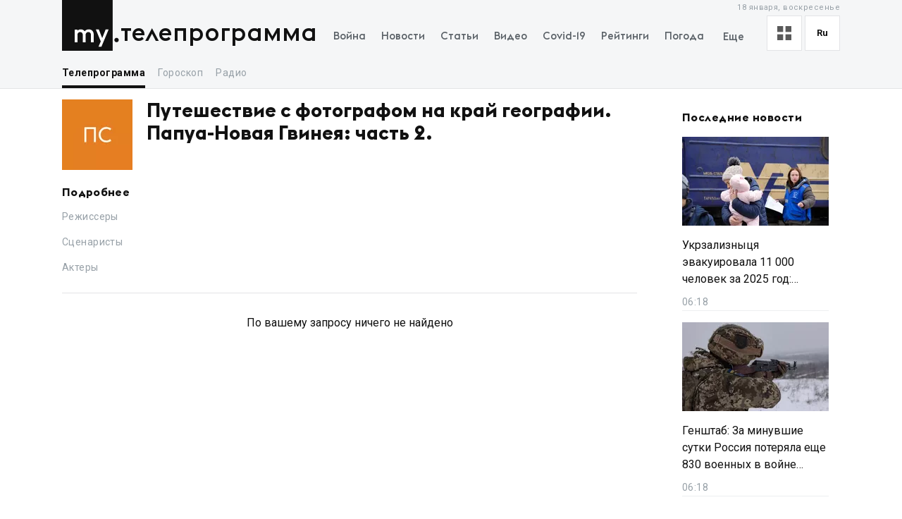

--- FILE ---
content_type: text/html; charset=utf-8
request_url: https://my.ua/tv/programme/765833
body_size: 32467
content:
<!DOCTYPE html><html lang="ru"><head><meta charSet="utf-8"/><meta name="viewport" content="width=device-width, initial-scale=1, maximum-scale=2"/><link rel="preload" as="image" href="https://thumbor.my.ua/CVo0JPM-yBQ788HFIEPAHxjPvhw=/100x100/smart/filters:format(webp)/https%3A%2F%2Fmy.ua%2Favatars%2Fgenerate%2F%3Fcolor%3Drandom%26text%3D%D0%9F%20%D0%A1" fetchPriority="high"/><link rel="stylesheet" href="/_next/static/css/a5946b4dd9c07ce7.css" data-precedence="next"/><link rel="preload" as="script" fetchPriority="low" href="/_next/static/chunks/webpack-51ca744456243257.js"/><script src="/_next/static/chunks/fd9d1056-a0ac8023e0370fc2.js" async=""></script><script src="/_next/static/chunks/2761-9d66fa30c9267314.js" async=""></script><script src="/_next/static/chunks/main-app-c1bcb449dcb9f467.js" async=""></script><script src="/_next/static/chunks/8434-71ee9cc9d77a169d.js" async=""></script><script src="/_next/static/chunks/1551-c5ec35d1c4571733.js" async=""></script><script src="/_next/static/chunks/7586-5830899ea5624dac.js" async=""></script><script src="/_next/static/chunks/7867-543f758d6b783c03.js" async=""></script><script src="/_next/static/chunks/2779-f0b98af213374b66.js" async=""></script><script src="/_next/static/chunks/2880-591b6845ea8ab4b8.js" async=""></script><script src="/_next/static/chunks/7277-717acd815369812d.js" async=""></script><script src="/_next/static/chunks/7075-c7edd869362876c5.js" async=""></script><script src="/_next/static/chunks/5537-100600c4bccb42d4.js" async=""></script><script src="/_next/static/chunks/4442-fe61b75ac5eca73f.js" async=""></script><script src="/_next/static/chunks/app/%5Blocale%5D/(tvProgram)/tv/programme/%5BtvProgramId%5D/layout-bd0ce30cfe17edab.js" async=""></script><script src="/_next/static/chunks/5223-68fd477aab2317f3.js" async=""></script><script src="/_next/static/chunks/7641-54b62811f6eb37dd.js" async=""></script><script src="/_next/static/chunks/7415-d40cf15aa8f2d35f.js" async=""></script><script src="/_next/static/chunks/app/%5Blocale%5D/layout-d579632c52d66755.js" async=""></script><script src="/_next/static/chunks/app/%5Blocale%5D/error-393624c2159d7aa6.js" async=""></script><script async="" src="https://cdn.getpush.net/s/4mnozr2wdbdo00xtil9ak22pcsycyhp9/client.js"></script><script src="/_next/static/chunks/1182-8975ad8d5e1b8b64.js" async=""></script><script src="/_next/static/chunks/8272-44dfa9d7ee56b0e1.js" async=""></script><script src="/_next/static/chunks/4030-a612dadd2d6181e9.js" async=""></script><script src="/_next/static/chunks/9257-2b544f523482ea2e.js" async=""></script><script src="/_next/static/chunks/app/%5Blocale%5D/(homepage)/page-8899a0befa047bb6.js" async=""></script><script src="/_next/static/chunks/778-7b22a9355680e8af.js" async=""></script><script src="/_next/static/chunks/4505-5de62740b3445dd7.js" async=""></script><script src="/_next/static/chunks/5360-b91872851b5c9d06.js" async=""></script><script src="/_next/static/chunks/app/%5Blocale%5D/(tvProgram)/tv/programme/%5BtvProgramId%5D/page-23b43a4f87a93802.js" async=""></script><meta property="fb:app_id" content="2074938146052490"/><link rel="search" type="application/opensearchdescription+xml" title="My.ua" href="/files/opensearch.xml"/><link rel="icon" type="image/x-icon" href="/files/favicon/favicon.ico"/><link rel="apple-touch-icon" sizes="57x57" href="/files/favicon/apple-icon-57x57.png"/><link rel="apple-touch-icon" sizes="60x60" href="/files/favicon/apple-icon-60x60.png"/><link rel="apple-touch-icon" sizes="72x72" href="/files/favicon/apple-icon-72x72.png"/><link rel="apple-touch-icon" sizes="76x76" href="/files/favicon/apple-icon-76x76.png"/><link rel="apple-touch-icon" sizes="114x114" href="/files/favicon/apple-icon-114x114.png"/><link rel="apple-touch-icon" sizes="120x120" href="/files/favicon/apple-icon-120x120.png"/><link rel="apple-touch-icon" sizes="144x144" href="/files/favicon/apple-icon-144x144.png"/><link rel="apple-touch-icon" sizes="152x152" href="/files/favicon/apple-icon-152x152.png"/><link rel="apple-touch-icon" sizes="180x180" href="/files/favicon/apple-icon-180x180.png"/><link rel="icon" type="image/png" sizes="192x192" href="/files/favicon/android-icon-192x192.png"/><link rel="icon" type="image/png" sizes="32x32" href="/files/favicon/favicon-32x32.png"/><link rel="icon" type="image/png" sizes="96x96" href="/files/favicon/favicon-96x96.png"/><link rel="icon" type="image/png" sizes="16x16" href="/files/favicon/favicon-16x16.png"/><meta name="msapplication-TileColor" content="#111"/><meta name="msapplication-TileImage" content="/files/favicon/ms-icon-144x144.png"/><meta name="theme-color" content="#111"/><title>Путешествие с фотографом на край географии. Папуа-Новая Гвинея: часть 2. - Телепрограмма. ТВ программа на сегодня. Программы ТВ передач на новостном портале MY.UA - MY.UA - Все новости Украины и Мира, последние новости дня на портале MY.UA</title><meta name="description" content="Путешествие с фотографом на край географии. Папуа-Новая Гвинея: часть 2."/><link rel="canonical" href="https://my.ua/tv/programme/765833"/><meta property="og:title" content="Путешествие с фотографом на край географии. Папуа-Новая Гвинея: часть 2. - Телепрограмма. ТВ программа на сегодня. Программы ТВ передач на новостном портале MY.UA"/><meta property="og:description" content="Путешествие с фотографом на край географии. Папуа-Новая Гвинея: часть 2."/><meta property="og:image" content="https://thumbor.my.ua/ABFoGmjmFLkVhiQliRiX2i5iLQg=/1200x630/smart/filters:format(jpeg)/https%3A%2F%2Fs3.eu-central-1.amazonaws.com%2Fmedia.my.ua%2Fadmin%2F47200a35-6224-47bd-ab44-5441d80d5ceb.png"/><meta property="og:image:secure_url" content="https://thumbor.my.ua/ABFoGmjmFLkVhiQliRiX2i5iLQg=/1200x630/smart/filters:format(jpeg)/https%3A%2F%2Fs3.eu-central-1.amazonaws.com%2Fmedia.my.ua%2Fadmin%2F47200a35-6224-47bd-ab44-5441d80d5ceb.png"/><meta property="og:image:width" content="1200"/><meta property="og:image:height" content="630"/><meta name="twitter:card" content="summary_large_image"/><meta name="twitter:title" content="Путешествие с фотографом на край географии. Папуа-Новая Гвинея: часть 2. - Телепрограмма. ТВ программа на сегодня. Программы ТВ передач на новостном портале MY.UA"/><meta name="twitter:description" content="Путешествие с фотографом на край географии. Папуа-Новая Гвинея: часть 2."/><meta name="twitter:image" content="https://thumbor.my.ua/ABFoGmjmFLkVhiQliRiX2i5iLQg=/1200x630/smart/filters:format(jpeg)/https%3A%2F%2Fs3.eu-central-1.amazonaws.com%2Fmedia.my.ua%2Fadmin%2F47200a35-6224-47bd-ab44-5441d80d5ceb.png"/><meta name="twitter:image:secure_url" content="https://thumbor.my.ua/ABFoGmjmFLkVhiQliRiX2i5iLQg=/1200x630/smart/filters:format(jpeg)/https%3A%2F%2Fs3.eu-central-1.amazonaws.com%2Fmedia.my.ua%2Fadmin%2F47200a35-6224-47bd-ab44-5441d80d5ceb.png"/><meta name="twitter:image:width" content="1200"/><meta name="twitter:image:height" content="630"/><link rel="next" href="/tv/programme/765833?page=2"/><meta name="next-size-adjust"/><script>!(function(w,p,f,c){if(!window.crossOriginIsolated && !navigator.serviceWorker) return;c=w[p]=Object.assign(w[p]||{},{"lib":"/files/~partytown/"});c[f]=(c[f]||[]).concat(["dataLayer.push","gtag"])})(window,'partytown','forward');/* Partytown 0.10.2 - MIT builder.io */
const t={preserveBehavior:!1},e=e=>{if("string"==typeof e)return[e,t];const[n,r=t]=e;return[n,{...t,...r}]},n=Object.freeze((t=>{const e=new Set;let n=[];do{Object.getOwnPropertyNames(n).forEach((t=>{"function"==typeof n[t]&&e.add(t)}))}while((n=Object.getPrototypeOf(n))!==Object.prototype);return Array.from(e)})());!function(t,r,o,i,a,s,c,d,l,p,u=t,f){function h(){f||(f=1,"/"==(c=(s.lib||"/~partytown/")+(s.debug?"debug/":""))[0]&&(l=r.querySelectorAll('script[type="text/partytown"]'),i!=t?i.dispatchEvent(new CustomEvent("pt1",{detail:t})):(d=setTimeout(v,1e4),r.addEventListener("pt0",w),a?y(1):o.serviceWorker?o.serviceWorker.register(c+(s.swPath||"partytown-sw.js"),{scope:c}).then((function(t){t.active?y():t.installing&&t.installing.addEventListener("statechange",(function(t){"activated"==t.target.state&&y()}))}),console.error):v())))}function y(e){p=r.createElement(e?"script":"iframe"),t._pttab=Date.now(),e||(p.style.display="block",p.style.width="0",p.style.height="0",p.style.border="0",p.style.visibility="hidden",p.setAttribute("aria-hidden",!0)),p.src=c+"partytown-"+(e?"atomics.js?v=0.10.2":"sandbox-sw.html?"+t._pttab),r.querySelector(s.sandboxParent||"body").appendChild(p)}function v(n,o){for(w(),i==t&&(s.forward||[]).map((function(n){const[r]=e(n);delete t[r.split(".")[0]]})),n=0;n<l.length;n++)(o=r.createElement("script")).innerHTML=l[n].innerHTML,o.nonce=s.nonce,r.head.appendChild(o);p&&p.parentNode.removeChild(p)}function w(){clearTimeout(d)}s=t.partytown||{},i==t&&(s.forward||[]).map((function(r){const[o,{preserveBehavior:i}]=e(r);u=t,o.split(".").map((function(e,r,o){var a;u=u[o[r]]=r+1<o.length?u[o[r]]||(a=o[r+1],n.includes(a)?[]:{}):(()=>{let e=null;if(i){const{methodOrProperty:n,thisObject:r}=((t,e)=>{let n=t;for(let t=0;t<e.length-1;t+=1)n=n[e[t]];return{thisObject:n,methodOrProperty:e.length>0?n[e[e.length-1]]:void 0}})(t,o);"function"==typeof n&&(e=(...t)=>n.apply(r,...t))}return function(){let n;return e&&(n=e(arguments)),(t._ptf=t._ptf||[]).push(o,arguments),n}})()}))})),"complete"==r.readyState?h():(t.addEventListener("DOMContentLoaded",h),t.addEventListener("load",h))}(window,document,navigator,top,window.crossOriginIsolated);document.currentScript.dataset.partytown="";</script><script type="text/partytown" src="https://www.googletagmanager.com/gtag/js?id=G-TBW3EPYM6T"></script><script type="text/partytown">
            window.dataLayer = window.dataLayer || [];
            window.gtag = function gtag(){dataLayer.push(arguments);}
            gtag('js', new Date());

            gtag('config', 'G-TBW3EPYM6T');
          </script><script src="/_next/static/chunks/polyfills-78c92fac7aa8fdd8.js" noModule=""></script></head><body class="__variable_5f9e86"><div class="PageLayout_layoutWrapper__eiE7f" style="--scroll-arrow-color:#ffffff"><!--$--><header class="DesktopHeader_desktopHeaderWrapper__489hM"><div class="Container_container__FrTuH" style="align-items:flex-start;justify-content:flex-start;display:flex"><div class="DesktopHeader_desktopHeaderContainer__eqsYy"><div class="Logo_logoWrapper__eYrIQ"><a data-internal="true" data-pathname="/" class="Logo_logoLink__Z7ioK" href="/">MY.UA<svg class="Logo_logoSvg__jaE8V" viewBox="0 0 81 72" preserveAspectRatio="none"><path fill="var(--header-logo-color, var(--primary-color))" d="M0 72h71.9V0H0"></path><path fill="#fff" d="M37.357 45.407c-1.76 0-3.158 1.043-3.912 3.128.036.287.036.54.036.826v10.532h-3.947v-10.46c0-1.94-1.15-4.025-3.733-4.025-1.723 0-3.16 1.007-3.877 3.056v11.43h-3.948V41.92h3.948v1.69c1.22-1.366 2.98-1.976 4.63-1.976 2.513 0 4.415 1.042 5.6 2.767 1.687-2.227 4.163-2.766 5.922-2.766 4.415 0 6.927 3.09 6.927 7.727v10.532h-3.948v-10.46c0-1.94-1.113-4.025-3.697-4.025zm10.576-3.773h4.236l4.88 12.4 4.917-12.4h4.236L55.937 66.218h-4.163l3.23-7.548-7.07-17.036z"></path><path fill="var(--theme-color, var(--primary-color))" d="M77.42 53.634c1.722 0 3.086 1.4 3.086 3.09 0 1.726-1.364 3.128-3.087 3.128s-3.123-1.402-3.123-3.127c0-1.69 1.4-3.09 3.122-3.09"></path></svg></a><a data-internal="true" data-pathname="/tv" class="Logo_logoTitle__mVsk3" href="/tv">Телепрограмма</a></div><nav class="DesktopMenu_menuWrapper__2mkyj"><ul class="DesktopMenu_menuList__jgA_0"><li class="DesktopMenu_menuItem__i2nV4"><a data-internal="true" data-pathname="/news/story/vtorzhenie-rossii-v-ukrainu" class="DesktopMenu_menuItemLink__c61wi" href="/news/story/vtorzhenie-rossii-v-ukrainu">Война</a></li><li class="DesktopMenu_menuItem__i2nV4"><a data-internal="true" data-pathname="/news" class="DesktopMenu_menuItemLink__c61wi" href="/news">Новости</a></li><li class="DesktopMenu_menuItem__i2nV4"><a data-internal="true" data-pathname="/articles" class="DesktopMenu_menuItemLink__c61wi" href="/articles">Статьи</a></li><li class="DesktopMenu_menuItem__i2nV4"><a data-internal="true" data-pathname="/video" class="DesktopMenu_menuItemLink__c61wi" href="/video">Видео</a></li><li class="DesktopMenu_menuItem__i2nV4"><a data-internal="true" data-pathname="/coronavirus" class="DesktopMenu_menuItemLink__c61wi" href="/coronavirus">Covid-19</a></li><li class="DesktopMenu_menuItem__i2nV4"><a data-internal="true" data-pathname="/persons" class="DesktopMenu_menuItemLink__c61wi" href="/persons">Рейтинги</a></li><li class="DesktopMenu_menuItem__i2nV4"><a data-internal="true" data-pathname="/weather" class="DesktopMenu_menuItemLink__c61wi" href="/weather">Погода</a></li><li class="DesktopMenu_menuItemLast__Nn056 DesktopMenu_menuItem__i2nV4"><button type="button" class="DesktopMenu_menuItemButton__ToPUU DesktopMenu_menuItemLink__c61wi">Еще</button><ul class="DesktopMenu_menuList__jgA_0"><li class="DesktopMenu_menuItem__i2nV4"><a data-internal="true" data-pathname="/currencies" class="DesktopMenu_menuItemLink__c61wi" href="/currencies">Финансы</a></li><li class="DesktopMenu_menuItem__i2nV4"><a data-internal="true" data-pathname="/horoscopes" class="DesktopMenu_menuItemLink__c61wi" href="/horoscopes">Гороскоп</a></li><li class="DesktopMenu_menuItem__i2nV4"><a data-internal="true" data-pathname="/radio" class="DesktopMenu_menuItemLink__c61wi" href="/radio">Радио</a></li><li class="DesktopMenu_menuItem__i2nV4"><a data-internal="true" data-pathname="/tv" class="DesktopMenu_menuItemLink__c61wi" href="/tv">Телепрограмма</a></li><li class="DesktopMenu_menuItem__i2nV4"><a data-internal="true" data-pathname="/contacts" class="DesktopMenu_menuItemLink__c61wi" href="/contacts">Контакты</a></li></ul></li></ul></nav><div class="DesktopOptions_optionsWrapper__1lp30"><div class="DesktopOptions_optionsBlock__GjKIZ"><div class="NewsViewModeSwitcher_modeSwitcherWrapper__XGkTn" style="overflow:hidden"><div class="NewsViewModeSwitcher_modeSwitcherCurrent__djaFw" title="Отображение ленты - С картинками"><svg xmlns="http://www.w3.org/2000/svg" width="20" height="20" fill="none" viewBox="0 0 12 12"><path fill="#5A5A5A" d="M0 0H5V5H0z"></path><path fill="#5A5A5A" d="M7 0H12V5H7z"></path><path fill="#5A5A5A" d="M7 7H12V12H7z"></path><path fill="#5A5A5A" d="M0 7H5V12H0z"></path></svg></div><div class="NewsViewModeSwitcher_modeSwitcherMenu__AuxVW"><div class="NewsViewModeSwitcher_modeSwitcherItem__E54GD"><svg xmlns="http://www.w3.org/2000/svg" width="20" height="20" fill="none" viewBox="0 0 12 12"><path fill="#5A5A5A" d="M0 0H5V5H0z"></path><path fill="#5A5A5A" d="M7 0H12V5H7z"></path><path fill="#5A5A5A" d="M7 7H12V12H7z"></path><path fill="#5A5A5A" d="M0 7H5V12H0z"></path></svg><span>С картинками</span></div><div class="NewsViewModeSwitcher_modeSwitcherItem__E54GD"><svg xmlns="http://www.w3.org/2000/svg" enable-background="new 0 0 512 512" fill="#5A5A5A" viewBox="2 5 20 14" width="20" height="20"><path fill-rule="evenodd" d="M2 6a1 1 0 011-1h18a1 1 0 110 2H3a1 1 0 01-1-1zm4 4a1 1 0 011-1h10a1 1 0 110 2H7a1 1 0 01-1-1zm-4 4a1 1 0 011-1h18a1 1 0 110 2H3a1 1 0 01-1-1zm4 4a1 1 0 011-1h10a1 1 0 110 2H7a1 1 0 01-1-1z" clip-rule="evenodd" data-original="#000000"></path></svg><span>Текстовый вид</span></div></div></div><div class="LanguageSwitcher_languageSwitcherWrapper__CfhHD" style="overflow:hidden" data-is-menu-visible="false"><div class="LanguageSwitcher_languageSwitcherCurrent__ri9_Q" title="Язык - Русский">ru</div><div class="LanguageSwitcher_languageSwitcherMenu__Pb4PD"><a data-internal="true" data-pathname="/tv/programme/765833" class="LanguageSwitcher_languageSwitcherItem__dB8_g" style="--before-opacity:0" href="/uk/tv/programme/765833"><span>Украинский</span></a><a data-internal="true" data-pathname="/tv/programme/765833" class="LanguageSwitcher_languageSwitcherItem__dB8_g" style="--before-opacity:1" href="/tv/programme/765833"><span>Русский</span></a></div></div></div><div class="HeaderDate_optionsDate__hhF2F">18 января, воскресенье</div></div></div></div><div class="Container_container__FrTuH" style="align-items:flex-start;justify-content:flex-start;display:flex"><nav class="DesktopSubmenu_desktopSubmenuWrapper__q1QS7"><div class="DesktopSubmenu_submenuLinkWrapper__8qrFP"><a data-internal="true" data-pathname="/tv" class="DesktopSubmenu_submenuLink__feqDf DesktopSubmenu_submenuLinkActive__TMnYw" href="/tv">Телепрограмма</a></div><div class="DesktopSubmenu_submenuLinkWrapper__8qrFP"><a data-internal="true" data-pathname="/horoscopes" class="DesktopSubmenu_submenuLink__feqDf" href="/horoscopes">Гороскоп</a></div><div class="DesktopSubmenu_submenuLinkWrapper__8qrFP"><a data-internal="true" data-pathname="/radio" class="DesktopSubmenu_submenuLink__feqDf" href="/radio">Радио</a></div></nav></div></header><!--/$--><main class="PageLayout_pageWrapper__W4I6v"><div class="Container_container__FrTuH" style="align-items:flex-start;justify-content:flex-start;display:block"><script type="application/ld+json">{"@context":"https://schema.org","@type":"BreadcrumbList","itemListElement":[{"@type":"ListItem","position":1,"name":"MY.UA","item":"https://my.ua"},{"@type":"ListItem","position":2,"name":"Телепрограмма","item":"https://my.ua/tv"},{"@type":"ListItem","position":3,"name":"Путешествие с фотографом на край географии. Папуа-Новая Гвинея: часть 2.","item":"https://my.ua/tv/programme/765833"}]}</script><div class="Grid_grid__YN9Ho"><div class="Grid_gridItem__ovzvD" style="--grid-item-width:75%"><div class="ChannelDetails_channelDetailsWrapper__bM3mg"><img alt="image" fetchPriority="high" width="100" height="100" decoding="async" data-nimg="1" style="color:transparent" src="https://thumbor.my.ua/CVo0JPM-yBQ788HFIEPAHxjPvhw=/100x100/smart/filters:format(webp)/https%3A%2F%2Fmy.ua%2Favatars%2Fgenerate%2F%3Fcolor%3Drandom%26text%3D%D0%9F%20%D0%A1"/><div class="ChannelDetails_channelDetailsInfo__dufL_"><h1 class="ChannelDetails_channelDetailsTitle__QnmI2">Путешествие с фотографом на край географии. Папуа-Новая Гвинея: часть 2.</h1></div></div><div class="ProgramDetailsDescription_programDetailsWrapper__WkIGx"><h3 class="ProgramDetailsDescription_programDetailsTitle__EqVjj">Подробнее</h3><div class="ProgramDetailsDescription_programDetailsInfo__w_eEP"><div class="ProgramDetailsDescription_programDetailsInfoRow__4nEdw"><div class="ProgramDetailsDescription_programDetailsInfoTitle__dh0iR">Режиссеры</div><div class="ProgramDetailsDescription_programDetailsInfoContent__9I_ZQ"></div></div><div class="ProgramDetailsDescription_programDetailsInfoRow__4nEdw"><div class="ProgramDetailsDescription_programDetailsInfoTitle__dh0iR">Сценаристы</div><div class="ProgramDetailsDescription_programDetailsInfoContent__9I_ZQ"></div></div><div class="ProgramDetailsDescription_programDetailsInfoRow__4nEdw"><div class="ProgramDetailsDescription_programDetailsInfoTitle__dh0iR">Aктеры</div><div class="ProgramDetailsDescription_programDetailsInfoContent__9I_ZQ"></div></div></div></div><div class="NoDataPlaceholder_noDataWrapper__eg6Q2">По вашему запросу ничего не найдено</div></div><div class="Grid_gridItem__ovzvD" style="--grid-item-width:25%"><div class="StickyContainer_stickyContainer__WYoCy"><aside class="LastNewsList_lastNewsListWrapper__wlj5A"><h3><a data-internal="true" data-pathname="/news" class="LastNewsList_lastNewsListTitle__yBq_1" href="/news">Последние новости</a></h3><a data-internal="true" data-pathname="/news/cluster/2026-01-18-ukrzaliznytsia-evakuirovala-11-000-chelovek-za-2025-god-nazvany-samye-populiarnye-napravleniia-foto" class="LastNewsListItemDefault_lastNewsListItemWrapper__3caUm" href="/news/cluster/2026-01-18-ukrzaliznytsia-evakuirovala-11-000-chelovek-za-2025-god-nazvany-samye-populiarnye-napravleniia-foto"><div class="LastNewsListItemDefault_lastNewsListItemImageContainer__bEbfH"><img alt="Укрзализныця эвакуировала 11 000 человек за 2025 год: названы самые популярные направления – фото" class="LastNewsListItemDefault_lastNewsListItemImage__heqN_" src="https://thumbor.my.ua/gwV-OWjjDnFM5FaaIBVfyxOOimY=/208x126/smart/filters:format(webp)/https%3A%2F%2Fs3.eu-central-1.amazonaws.com%2Fmedia.my.ua%2Ffeed%2F432%2Fc6451c752bb1807616fde0a8826f6870.jpg" height="126" width="208" loading="lazy" srcSet="https://thumbor.my.ua/gwV-OWjjDnFM5FaaIBVfyxOOimY=/208x126/smart/filters:format(webp)/https%3A%2F%2Fs3.eu-central-1.amazonaws.com%2Fmedia.my.ua%2Ffeed%2F432%2Fc6451c752bb1807616fde0a8826f6870.jpg 1x, https://thumbor.my.ua/5ecg3r-AeFadI_O7An9BhsS4Pdc=/416x252/smart/filters:format(webp)/https%3A%2F%2Fs3.eu-central-1.amazonaws.com%2Fmedia.my.ua%2Ffeed%2F432%2Fc6451c752bb1807616fde0a8826f6870.jpg 2x"/></div><h4 class="LastNewsListItemDefault_lastNewsListItemTitle__eTifA">Укрзализныця эвакуировала 11 000 человек за 2025 год: названы самые популярные направления – фото</h4><time class="LastNewsListItemDefault_lastNewsListItemDate__XgPB0">08:18</time></a><a data-internal="true" data-pathname="/news/cluster/2026-01-18-genshtab-za-minuvshie-sutki-rossiia-poteriala-eshche-830-voennykh-v-voine-protiv-ukrainy" class="LastNewsListItemDefault_lastNewsListItemWrapper__3caUm" href="/news/cluster/2026-01-18-genshtab-za-minuvshie-sutki-rossiia-poteriala-eshche-830-voennykh-v-voine-protiv-ukrainy"><div class="LastNewsListItemDefault_lastNewsListItemImageContainer__bEbfH"><img alt="Генштаб: За минувшие сутки Россия потеряла еще 830 военных в войне против Украины" class="LastNewsListItemDefault_lastNewsListItemImage__heqN_" src="https://thumbor.my.ua/RgAsEPjb_DET6IPa6hz7IzxcWmY=/208x126/smart/filters:format(webp)/https%3A%2F%2Fs3.eu-central-1.amazonaws.com%2Fmedia.my.ua%2Ffeed%2F4%2F85cfa2d187454b169e14fbadfdb5d3be.jpg" height="126" width="208" loading="lazy" srcSet="https://thumbor.my.ua/RgAsEPjb_DET6IPa6hz7IzxcWmY=/208x126/smart/filters:format(webp)/https%3A%2F%2Fs3.eu-central-1.amazonaws.com%2Fmedia.my.ua%2Ffeed%2F4%2F85cfa2d187454b169e14fbadfdb5d3be.jpg 1x, https://thumbor.my.ua/Xs7g_7mujluuaW3OleErAQMUq30=/416x252/smart/filters:format(webp)/https%3A%2F%2Fs3.eu-central-1.amazonaws.com%2Fmedia.my.ua%2Ffeed%2F4%2F85cfa2d187454b169e14fbadfdb5d3be.jpg 2x"/></div><h4 class="LastNewsListItemDefault_lastNewsListItemTitle__eTifA">Генштаб: За минувшие сутки Россия потеряла еще 830 военных в войне против Украины</h4><time class="LastNewsListItemDefault_lastNewsListItemDate__XgPB0">08:18</time></a></aside></div></div></div><h2 class="WidgetTitleBasic_widgetTitleBasic__Pe96l">Новости Кино и TV</h2><div></div></div></main><footer class="Footer_footerWrapper__Ubi8P"><div class="Container_container__FrTuH" style="align-items:flex-start;justify-content:flex-start;display:flex"><div class="Footer_footerContainer__c1N4v"><div class="Footer_footerLogoWrapper__zuOXp">© <!-- -->2026<!-- --> «MY.UA»</div><div class="DownloadMobileAppBlock_storeLinksWrapper__qtc5p"><a data-internal="true" data-pathname="https://apps.apple.com/ua/app/my-ua-%D0%BD%D0%BE%D0%B2%D0%BE%D1%81%D1%82%D0%B8-%D1%83%D0%BA%D1%80%D0%B0%D0%B8%D0%BD%D1%8B-%D0%B8-%D0%BC%D0%B8%D1%80%D0%B0/id1437521768" class="DownloadMobileAppBlock_linkStore__lUUu4" rel="noopener noreferrer nofollow" target="_blank" aria-label="App store download link" href="https://apps.apple.com/ua/app/my-ua-%D0%BD%D0%BE%D0%B2%D0%BE%D1%81%D1%82%D0%B8-%D1%83%D0%BA%D1%80%D0%B0%D0%B8%D0%BD%D1%8B-%D0%B8-%D0%BC%D0%B8%D1%80%D0%B0/id1437521768?l=ru"><svg xmlns="http://www.w3.org/2000/svg" width="122" height="42" x="252" y="444" fill="none" viewBox="-1 -1 122 42"><rect width="119" height="39" x=".5" y=".5" fill="#221F1F" stroke="#4D4B4B" rx="3.5"></rect><path fill="#fff" d="M26.868 19.764c-.026-3.032 2.416-4.507 2.528-4.576-1.384-2.073-3.527-2.356-4.28-2.378-1.8-.194-3.547 1.107-4.464 1.107-.936 0-2.349-1.088-3.87-1.057-1.96.031-3.792 1.197-4.797 3.006-2.074 3.692-.527 9.115 1.46 12.098.994 1.461 2.157 3.092 3.676 3.035 1.488-.063 2.044-.975 3.839-.975 1.779 0 2.3.974 3.85.938 1.598-.026 2.602-1.468 3.562-2.942 1.148-1.674 1.61-3.324 1.628-3.408-.039-.012-3.101-1.214-3.132-4.848zm-2.929-8.917c.8-1.029 1.348-2.427 1.195-3.847-1.157.052-2.606.823-3.44 1.83-.737.886-1.396 2.338-1.226 3.704 1.3.1 2.636-.674 3.471-1.687zm26.342 19.31h-2.044l-1.12-3.518h-3.892l-1.067 3.518h-1.99l3.856-11.977h2.381l3.876 11.977zm-3.501-4.994-1.013-3.128c-.107-.32-.308-1.072-.604-2.256h-.036a87.625 87.625 0 0 1-.569 2.256l-.994 3.128h3.216zm13.416.569c0 1.469-.397 2.63-1.191 3.482-.711.759-1.594 1.138-2.648 1.138-1.138 0-1.955-.41-2.452-1.226h-.036v4.549h-1.92v-9.312c0-.923-.023-1.871-.07-2.843h1.688l.107 1.369h.036c.64-1.031 1.61-1.546 2.914-1.546 1.019 0 1.869.402 2.55 1.208.682.806 1.022 1.866 1.022 3.18zm-1.955.07c0-.841-.19-1.534-.57-2.08-.414-.568-.971-.852-1.67-.852-.472 0-.903.158-1.287.47a2.183 2.183 0 0 0-.755 1.237 2.536 2.536 0 0 0-.09.585v1.44c0 .628.194 1.158.579 1.59.385.434.886.65 1.5.65.724 0 1.286-.28 1.689-.835.402-.558.604-1.292.604-2.205zm11.888-.07c0 1.469-.397 2.63-1.192 3.482-.71.759-1.593 1.138-2.647 1.138-1.138 0-1.955-.41-2.452-1.226h-.036v4.549h-1.919v-9.312c0-.923-.024-1.871-.071-2.843H63.5l.107 1.369h.036c.639-1.031 1.61-1.546 2.914-1.546 1.018 0 1.868.402 2.551 1.208.68.806 1.021 1.866 1.021 3.18zm-1.955.07c0-.841-.19-1.534-.57-2.08-.415-.568-.97-.852-1.67-.852a2 2 0 0 0-1.289.47 2.182 2.182 0 0 0-.754 1.237 2.536 2.536 0 0 0-.089.585v1.44c0 .628.193 1.158.576 1.59.385.433.886.65 1.503.65.723 0 1.285-.28 1.688-.835.404-.558.605-1.292.605-2.205zm13.061.996c0 1.019-.354 1.848-1.064 2.488-.78.699-1.867 1.049-3.263 1.049-1.29 0-2.322-.248-3.104-.746l.445-1.6a5.263 5.263 0 0 0 2.774.766c.723 0 1.285-.164 1.689-.49.402-.326.603-.763.603-1.31a1.67 1.67 0 0 0-.498-1.227c-.33-.332-.882-.641-1.652-.926-2.097-.782-3.145-1.928-3.145-3.434 0-.985.367-1.792 1.102-2.42.733-.63 1.71-.943 2.932-.943 1.09 0 1.995.19 2.718.569l-.48 1.564c-.675-.367-1.438-.551-2.292-.551-.675 0-1.202.167-1.58.498-.319.296-.48.657-.48 1.084 0 .473.183.865.55 1.173.32.284.9.592 1.742.924 1.03.415 1.787.9 2.274 1.456.487.554.729 1.248.729 2.076zm6.345-3.838h-2.116v4.193c0 1.066.373 1.599 1.12 1.599.343 0 .627-.03.852-.09l.053 1.458c-.378.14-.876.212-1.492.212-.758 0-1.35-.231-1.777-.693-.426-.463-.64-1.238-.64-2.328v-4.353h-1.26v-1.44h1.26v-1.581l1.885-.57v2.15h2.115v1.443zm9.542 2.807c0 1.328-.38 2.417-1.138 3.27-.795.877-1.849 1.315-3.164 1.315-1.267 0-2.276-.42-3.028-1.261-.752-.841-1.129-1.902-1.129-3.181 0-1.338.387-2.434 1.164-3.287.775-.853 1.821-1.28 3.136-1.28 1.267 0 2.287.42 3.056 1.262.736.817 1.103 1.87 1.103 3.162zm-1.99.062c0-.797-.17-1.48-.516-2.05-.402-.688-.977-1.032-1.723-1.032-.77 0-1.357.345-1.76 1.033-.345.57-.515 1.265-.515 2.085 0 .796.17 1.48.515 2.048.415.689.995 1.033 1.742 1.033.733 0 1.308-.351 1.723-1.051.355-.58.533-1.27.533-2.066zm8.227-2.621a3.34 3.34 0 0 0-.605-.053c-.675 0-1.197.255-1.564.765-.32.45-.48 1.019-.48 1.705v4.53h-1.918l.018-5.916c0-.995-.024-1.902-.072-2.72h1.671l.07 1.653h.053a2.952 2.952 0 0 1 .959-1.368 2.317 2.317 0 0 1 1.387-.463c.177 0 .338.013.48.035l.001 1.832zm8.581 2.222c0 .344-.022.634-.07.87h-5.756c.022.853.301 1.506.835 1.956.485.402 1.112.604 1.883.604.852 0 1.63-.136 2.329-.41l.301 1.333c-.817.356-1.782.534-2.895.534-1.339 0-2.39-.394-3.155-1.182-.763-.788-1.146-1.845-1.146-3.172 0-1.302.355-2.387 1.067-3.252.745-.923 1.752-1.385 3.02-1.385 1.245 0 2.187.462 2.827 1.385.506.734.76 1.64.76 2.719zm-1.829-.498c.013-.57-.113-1.06-.373-1.475-.332-.534-.842-.8-1.529-.8-.627 0-1.138.26-1.527.782-.32.415-.509.913-.568 1.492h3.997zm-64.82-12.191.853.216c-.18.7-.501 1.234-.967 1.603-.463.367-1.03.55-1.7.55-.695 0-1.26-.14-1.697-.422-.434-.284-.765-.694-.993-1.23a4.407 4.407 0 0 1-.339-1.728c0-.67.128-1.255.383-1.753.257-.5.622-.88 1.094-1.138a3.2 3.2 0 0 1 1.564-.391c.645 0 1.187.164 1.626.492.44.328.746.79.919 1.384l-.84.198c-.15-.469-.366-.81-.65-1.024-.284-.214-.642-.32-1.072-.32-.495 0-.91.118-1.244.355a1.884 1.884 0 0 0-.699.958c-.135.399-.202.81-.202 1.235 0 .548.08 1.027.238 1.437.16.407.41.712.747.914.336.202.701.303 1.094.303.477 0 .882-.137 1.213-.413.33-.275.555-.684.672-1.226zm1.802-2.408h.79v2.017c.253 0 .428-.048.528-.145.103-.097.252-.378.448-.844.156-.369.282-.612.378-.73a.721.721 0 0 1 .334-.236c.126-.041.328-.062.607-.062h.158v.655l-.22-.005c-.208 0-.341.031-.4.093-.061.064-.155.256-.28.575-.121.305-.23.516-.33.633-.1.117-.254.224-.462.321.34.09.674.407 1.002.95L50.512 15h-.87l-.844-1.446c-.173-.29-.324-.48-.453-.571a.763.763 0 0 0-.461-.14V15h-.791v-4.667zm7.19 4.091a2.936 2.936 0 0 1-.849.528c-.27.102-.56.153-.87.153-.513 0-.907-.124-1.182-.373a1.247 1.247 0 0 1-.413-.962c0-.229.051-.437.154-.624.105-.19.241-.343.408-.458.17-.114.36-.2.572-.259.155-.04.39-.08.703-.119.638-.076 1.109-.166 1.41-.272l.005-.207c0-.322-.075-.549-.224-.68-.203-.18-.503-.269-.901-.269-.372 0-.648.066-.826.198-.176.129-.307.359-.392.69l-.773-.105c.07-.331.186-.598.347-.8.161-.205.394-.362.699-.47a3.08 3.08 0 0 1 1.059-.168c.398 0 .722.047.971.141.25.094.432.213.55.356.117.14.199.32.246.536.026.135.04.378.04.73v1.054c0 .736.015 1.202.047 1.398.036.193.103.38.203.558h-.827a1.68 1.68 0 0 1-.158-.576zm-.067-1.766c-.287.117-.718.216-1.292.299-.325.046-.555.1-.69.158a.683.683 0 0 0-.422.633c0 .21.08.386.238.527.16.14.395.21.703.21.305 0 .576-.065.813-.197.237-.135.411-.318.523-.55.085-.178.127-.442.127-.79v-.29zm1.538-2.325h.791v.883c0 .381.022.658.066.83a.85.85 0 0 0 .33.45c.173.125.39.188.65.188.3 0 .686-.079 1.16-.237v-2.114h.791V15h-.79v-1.88a4.589 4.589 0 0 1-1.363.228 1.68 1.68 0 0 1-.94-.268c-.27-.182-.453-.403-.55-.664a2.46 2.46 0 0 1-.145-.861v-1.222zm8.03 4.091a2.937 2.937 0 0 1-.849.528c-.27.102-.56.153-.87.153-.513 0-.907-.124-1.182-.373a1.247 1.247 0 0 1-.413-.962c0-.229.051-.437.154-.624.105-.19.241-.343.408-.458.17-.114.36-.2.572-.259.155-.04.39-.08.703-.119.638-.076 1.108-.166 1.41-.272l.005-.207c0-.322-.075-.549-.224-.68-.203-.18-.503-.269-.901-.269-.372 0-.648.066-.827.198-.175.129-.306.359-.39.69l-.774-.105c.07-.331.186-.598.347-.8.161-.205.394-.362.699-.47a3.08 3.08 0 0 1 1.059-.168c.398 0 .722.047.971.141.25.094.432.213.55.356.117.14.199.32.246.536.026.135.04.378.04.73v1.054c0 .736.015 1.202.047 1.398.036.193.103.38.203.558h-.827a1.678 1.678 0 0 1-.158-.576zm-.067-1.766c-.287.117-.718.216-1.292.299-.325.046-.555.1-.69.158a.684.684 0 0 0-.422.633c0 .21.08.386.238.527.16.14.395.21.703.21.305 0 .576-.065.813-.197.237-.135.411-.318.523-.55.085-.178.127-.442.127-.79v-.29zm1.402-2.325h3.793v.655h-1.503V15h-.787v-4.012H65.12v-.655zm4.535 0h.791v1.824h1.002c.654 0 1.156.127 1.508.382.354.252.531.6.531 1.046 0 .39-.148.724-.444 1.002-.293.275-.763.413-1.41.413h-1.978v-4.667zm.791 4.017h.83c.502 0 .86-.062 1.073-.185.214-.123.32-.315.32-.576a.745.745 0 0 0-.236-.54c-.159-.158-.509-.237-1.05-.237h-.937v1.538zm6.425-4.017h1.824c.448 0 .78.038.997.114.22.074.408.21.563.409.158.2.237.438.237.716 0 .223-.047.418-.14.585a1.12 1.12 0 0 1-.413.413c.22.073.4.21.544.413.147.2.22.436.22.712-.03.442-.187.77-.474.984-.288.214-.705.321-1.253.321H76.87v-4.667zm.791 1.964h.844c.337 0 .568-.017.694-.052a.732.732 0 0 0 .339-.211.552.552 0 0 0 .149-.387c0-.246-.088-.418-.264-.514-.172-.097-.47-.145-.892-.145h-.87v1.31zm0 2.053h1.042c.448 0 .755-.052.922-.154.168-.106.255-.286.264-.54a.664.664 0 0 0-.145-.414.614.614 0 0 0-.378-.242c-.155-.035-.404-.052-.747-.052h-.958v1.402z"></path></svg></a><a data-internal="true" data-pathname="https://play.google.com/store/apps/details" class="DownloadMobileAppBlock_linkStore__lUUu4" rel="noopener noreferrer nofollow" target="_blank" aria-label="Google play market download link" href="https://play.google.com/store/apps/details?id=com.myua.news&amp;hl=ru"><svg xmlns="http://www.w3.org/2000/svg" width="130" height="42" x="453" y="102" fill="none" viewBox="-1 -1 130 42"><rect width="127" height="39" x=".5" y=".5" fill="#221F1F" stroke="#4D4B4B" rx="3.5"></rect><path fill="#00E3FF" d="M11.392 8.352c-.262.277-.417.707-.417 1.265V29.52c0 .558.155.987.417 1.264l11.217-11.217L11.392 8.352zm.066-.065-.066.065c.022-.023.053-.033.076-.055l-.01-.01zm.001 22.563.01-.01c-.024-.021-.055-.031-.077-.055l.067.065z"></path><path fill="#FFE000" d="m30.814 18.27-4.404-2.502h-.001l-3.8 3.8 3.8 3.802-.085.049.085-.048 4.404-2.502c1.259-.715 1.259-1.884 0-2.6z"></path><path fill="#FF3A44" d="M22.609 19.568 11.392 30.785c.022.024.053.034.077.055.42.376 1.063.415 1.793 0l13.063-7.421.085-.05-3.801-3.801z"></path><path fill="#00F076" d="m22.609 19.569 3.8-3.801v-.001l-13.147-7.47c-.73-.415-1.375-.376-1.794 0-.023.022-.054.032-.076.055l11.217 11.217z"></path><path fill="#fff" d="M56.003 22.233c-2.117 0-3.842 1.609-3.842 3.828 0 2.204 1.725 3.828 3.842 3.828s3.842-1.624 3.842-3.828c0-2.218-1.725-3.828-3.842-3.828zm0 6.148c-1.16 0-2.16-.957-2.16-2.32 0-1.377 1-2.32 2.16-2.32 1.16 0 2.16.942 2.16 2.32 0 1.363-1 2.32-2.16 2.32zm8.382-6.148c-2.117 0-3.842 1.609-3.842 3.828 0 2.204 1.725 3.828 3.842 3.828s3.842-1.624 3.842-3.828c.001-2.218-1.725-3.828-3.842-3.828zm0 6.148c-1.16 0-2.16-.957-2.16-2.32 0-1.377 1.001-2.32 2.16-2.32 1.159 0 2.16.942 2.16 2.32.001 1.363-1 2.32-2.16 2.32zm36.6-9.975h-1.68v11.251h1.68V18.406zm-54.953 5.003v1.623h3.886c-.116.913-.42 1.58-.885 2.044-.565.565-1.45 1.189-3.001 1.189-2.392 0-4.263-1.928-4.263-4.321s1.87-4.321 4.263-4.321c1.291 0 2.233.508 2.929 1.16l1.145-1.145C49.135 18.71 47.844 18 46.032 18 42.755 18 40 20.668 40 23.945s2.755 5.945 6.032 5.945c1.769 0 3.103-.58 4.147-1.667 1.073-1.073 1.407-2.581 1.407-3.799 0-.377-.029-.725-.087-1.015h-5.467zm59.078-1.196c-1.216 0-2.475.536-2.996 1.723l1.491.622c.318-.622.912-.825 1.534-.825.868 0 1.751.521 1.766 1.447v.116c-.304-.174-.955-.434-1.751-.434-1.607 0-3.242.883-3.242 2.533 0 1.505 1.317 2.475 2.794 2.475 1.129 0 1.751-.507 2.142-1.1h.058v.868h1.621v-4.314c-.001-1.997-1.492-3.111-3.417-3.111zm-.203 6.166c-.55 0-1.317-.275-1.317-.955 0-.868.955-1.201 1.78-1.201.738 0 1.086.159 1.534.376a2.034 2.034 0 0 1-1.997 1.78zm7.6-1.042h-.058l-1.997-4.878h-1.809l2.996 6.818-1.708 3.792h1.751l4.618-10.61h-1.868l-1.925 4.878zm-37.832-4.248h-.059c-.377-.449-1.102-.855-2.015-.855-1.914 0-3.668 1.682-3.668 3.842 0 2.146 1.754 3.813 3.668 3.813.913 0 1.638-.406 2.015-.87h.058v.551c0 1.464-.783 2.247-2.044 2.247-1.029 0-1.667-.739-1.928-1.363l-1.464.609c.42 1.015 1.537 2.262 3.393 2.262 1.972 0 3.64-1.16 3.64-3.987v-6.873h-1.596v.624zm-1.93 5.292c-1.16 0-2.13-.971-2.13-2.305 0-1.348.971-2.334 2.13-2.334 1.145 0 2.044.986 2.044 2.334.001 1.334-.898 2.305-2.044 2.305zm21.943-9.975h-4.024v11.251h1.68v-4.263h2.344c1.862 0 3.691-1.348 3.691-3.494s-1.829-3.494-3.69-3.494zm.044 5.422h-2.389v-3.857h2.388c1.256 0 1.97 1.04 1.97 1.928 0 .873-.714 1.929-1.969 1.929zm-15.621-5.422h-1.682v11.251h1.682V18.406zm7.699 6.263c-.319-.855-1.29-2.436-3.277-2.436-1.972 0-3.61 1.551-3.61 3.828 0 2.146 1.624 3.828 3.8 3.828 1.753 0 2.768-1.073 3.19-1.696l-1.306-.87c-.435.638-1.029 1.058-1.885 1.058-.856 0-1.464-.392-1.856-1.16l5.118-2.117-.174-.435zm-5.22 1.276c-.044-1.479 1.145-2.233 2.001-2.233.667 0 1.233.333 1.421.812l-3.422 1.421zM45.291 12.741l.853.216c-.18.7-.501 1.234-.967 1.603-.463.367-1.03.55-1.7.55-.695 0-1.26-.14-1.697-.422-.434-.284-.765-.694-.993-1.23a4.407 4.407 0 0 1-.339-1.728c0-.67.128-1.255.383-1.753.257-.5.622-.88 1.094-1.138a3.2 3.2 0 0 1 1.564-.391c.645 0 1.187.164 1.626.492.44.328.746.79.919 1.384l-.84.198c-.15-.469-.366-.81-.65-1.024-.284-.214-.642-.32-1.072-.32-.495 0-.91.118-1.244.355a1.884 1.884 0 0 0-.699.958c-.135.399-.202.81-.202 1.235 0 .548.08 1.027.238 1.437.16.407.41.712.747.914.336.202.701.303 1.094.303.477 0 .882-.137 1.213-.413.33-.275.555-.684.672-1.226zm1.802-2.408h.79v2.017c.253 0 .428-.048.528-.145.103-.097.252-.378.448-.844.156-.369.282-.612.378-.73a.721.721 0 0 1 .334-.236c.126-.041.328-.062.607-.062h.158v.655l-.22-.005c-.208 0-.341.031-.4.093-.061.064-.155.256-.28.575-.121.305-.23.516-.33.633-.1.117-.254.224-.462.321.34.09.674.407 1.002.95L50.512 15h-.87l-.844-1.446c-.173-.29-.324-.48-.453-.571a.763.763 0 0 0-.461-.14V15h-.791v-4.667zm7.19 4.091a2.936 2.936 0 0 1-.849.528c-.27.102-.56.153-.87.153-.513 0-.907-.124-1.182-.373a1.247 1.247 0 0 1-.413-.962c0-.229.051-.437.154-.624.105-.19.241-.343.408-.458.17-.114.36-.2.572-.259.155-.04.39-.08.703-.119.638-.076 1.109-.166 1.41-.272l.005-.207c0-.322-.075-.549-.224-.68-.203-.18-.503-.269-.901-.269-.372 0-.648.066-.826.198-.176.129-.307.359-.392.69l-.773-.105c.07-.331.186-.598.347-.8.161-.205.394-.362.699-.47a3.08 3.08 0 0 1 1.059-.168c.398 0 .722.047.971.141.25.094.432.213.55.356.117.14.199.32.246.536.026.135.04.378.04.73v1.054c0 .736.015 1.202.047 1.398.036.193.103.38.203.558h-.827a1.68 1.68 0 0 1-.158-.576zm-.067-1.766c-.287.117-.718.216-1.292.299-.325.046-.555.1-.69.158a.683.683 0 0 0-.422.633c0 .21.08.386.238.527.16.14.395.21.703.21.305 0 .576-.065.813-.197.237-.135.411-.318.523-.55.085-.178.127-.442.127-.79v-.29zm1.538-2.325h.791v.883c0 .381.022.658.066.83a.85.85 0 0 0 .33.45c.173.125.39.188.65.188.3 0 .686-.079 1.16-.237v-2.114h.791V15h-.79v-1.88a4.589 4.589 0 0 1-1.363.228 1.68 1.68 0 0 1-.94-.268c-.27-.182-.453-.403-.55-.664a2.46 2.46 0 0 1-.145-.861v-1.222zm8.03 4.091a2.937 2.937 0 0 1-.849.528c-.27.102-.56.153-.87.153-.513 0-.907-.124-1.182-.373a1.247 1.247 0 0 1-.413-.962c0-.229.051-.437.154-.624.105-.19.241-.343.408-.458.17-.114.36-.2.572-.259.155-.04.39-.08.703-.119.638-.076 1.108-.166 1.41-.272l.005-.207c0-.322-.075-.549-.224-.68-.203-.18-.503-.269-.901-.269-.372 0-.648.066-.827.198-.175.129-.306.359-.39.69l-.774-.105c.07-.331.186-.598.347-.8.161-.205.394-.362.699-.47a3.08 3.08 0 0 1 1.059-.168c.398 0 .722.047.971.141.25.094.432.213.55.356.117.14.199.32.246.536.026.135.04.378.04.73v1.054c0 .736.015 1.202.047 1.398.036.193.103.38.203.558h-.827a1.678 1.678 0 0 1-.158-.576zm-.067-1.766c-.287.117-.718.216-1.292.299-.325.046-.555.1-.69.158a.684.684 0 0 0-.422.633c0 .21.08.386.238.527.16.14.395.21.703.21.305 0 .576-.065.813-.197.237-.135.411-.318.523-.55.085-.178.127-.442.127-.79v-.29zm1.402-2.325h3.793v.655h-1.503V15h-.787v-4.012H65.12v-.655zm4.535 0h.791v1.824h1.002c.654 0 1.156.127 1.508.382.354.252.531.6.531 1.046 0 .39-.148.724-.444 1.002-.293.275-.763.413-1.41.413h-1.978v-4.667zm.791 4.017h.83c.502 0 .86-.062 1.073-.185.214-.123.32-.315.32-.576a.745.745 0 0 0-.236-.54c-.159-.158-.509-.237-1.05-.237h-.937v1.538zm6.425-4.017h1.824c.448 0 .78.038.997.114.22.074.408.21.563.409.158.2.237.438.237.716 0 .223-.047.418-.14.585a1.12 1.12 0 0 1-.413.413c.22.073.4.21.544.413.147.2.22.436.22.712-.03.442-.187.77-.474.984-.288.214-.705.321-1.253.321H76.87v-4.667zm.791 1.964h.844c.337 0 .568-.017.694-.052a.732.732 0 0 0 .339-.211.552.552 0 0 0 .149-.387c0-.246-.088-.418-.264-.514-.172-.097-.47-.145-.892-.145h-.87v1.31zm0 2.053h1.042c.448 0 .755-.052.922-.154.168-.106.255-.286.264-.54a.664.664 0 0 0-.145-.414.614.614 0 0 0-.378-.242c-.155-.035-.404-.052-.747-.052h-.958v1.402z"></path></svg></a></div><nav class="Footer_footerLinkList__TimMC"><a data-internal="true" data-pathname="/help/o-proekte" href="/help/o-proekte">О проекте</a><a data-internal="true" data-pathname="/privacy" href="/privacy">Политика конфиденциальности</a><a data-internal="true" data-pathname="/faq" href="/faq">Помощь</a><a data-internal="true" data-pathname="/authors" href="/authors">Редакция</a><span>Контакты<!-- -->:<!-- --> <a data-internal="true" data-pathname="/" class="Footer_footerLink__URxgS" href="/">hello@my.ua</a><a data-internal="true" data-pathname="/" class="Footer_footerLink__URxgS" href="/">sales@my.ua</a></span></nav></div></div></footer><div class="ScrollToTopButton_scrollButtonWrapper__KHPXK" data-is-visible="false"><div class="ScrollToTopButton_scrollButtonContainer__TQ0Hq"><div class="ScrollToTopButton_scrollButton__dsTlr"><svg width="12" height="14" viewBox="0 0 12 14"><path d="M7.2085 10.5L5.76678 12L1.44171 7.5L0 6L1.44171 4.5L5.76678 0L7.2085 1.5L3.90277 4.93945H13.999V7.06055H3.90277L7.2085 10.5Z" transform="translate(12) rotate(90)"></path></svg></div></div></div></div><!--$--><style>
          #nprogress {
            pointer-events: none;
          }

          #nprogress .bar {
            background: #4c8bf5;

            position: fixed;
            z-index: 99999;
            top: 0;
            left: 0;

            width: 100%;
            height: 2px;
          }

          /* Fancy blur effect */
          #nprogress .peg {
            display: block;
            position: absolute;
            right: 0px;
            width: 100px;
            height: 100%;
            box-shadow: 0 0 10px #4c8bf5, 0 0 5px #4c8bf5;
            opacity: 1.0;

            -webkit-transform: rotate(3deg) translate(0px, -4px);
                -ms-transform: rotate(3deg) translate(0px, -4px);
                    transform: rotate(3deg) translate(0px, -4px);
          }

          /* Remove these to get rid of the spinner */
          #nprogress .spinner {
            display: block;
            position: fixed;
            z-index: 1031;
            top: 15px;
            right: 15px;
          }

          #nprogress .spinner-icon {
            width: 18px;
            height: 18px;
            box-sizing: border-box;

            border: solid 2px transparent;
            border-top-color: #4c8bf5;
            border-left-color: #4c8bf5;
            border-radius: 50%;

            -webkit-animation: nprogress-spinner 400ms linear infinite;
                    animation: nprogress-spinner 400ms linear infinite;
          }

          .nprogress-custom-parent {
            overflow: hidden;
            position: relative;
          }

          .nprogress-custom-parent #nprogress .spinner,
          .nprogress-custom-parent #nprogress .bar {
            position: absolute;
          }

          @-webkit-keyframes nprogress-spinner {
            0%   { -webkit-transform: rotate(0deg); }
            100% { -webkit-transform: rotate(360deg); }
          }
          @keyframes nprogress-spinner {
            0%   { transform: rotate(0deg); }
            100% { transform: rotate(360deg); }
          }
        </style><!--/$--><script src="/_next/static/chunks/webpack-51ca744456243257.js" async=""></script><script>(self.__next_f=self.__next_f||[]).push([0]);self.__next_f.push([2,null])</script><script>self.__next_f.push([1,"1:HC[\"/\",\"\"]\n2:HL[\"/_next/static/css/a5946b4dd9c07ce7.css\",\"style\"]\n"])</script><script>self.__next_f.push([1,"3:I[95751,[],\"\"]\n7:I[39275,[],\"\"]\n9:I[61343,[],\"\"]\nc:I[76130,[],\"\"]\n8:[\"locale\",\"ru\",\"d\"]\nd:[]\n"])</script><script>self.__next_f.push([1,"0:[null,[\"$\",\"$L3\",null,{\"buildId\":\"2PoYXPq8ROwKZX_DFxyF4\",\"assetPrefix\":\"\",\"initialCanonicalUrl\":\"/tv/programme/765833\",\"initialTree\":[\"\",{\"children\":[[\"locale\",\"ru\",\"d\"],{\"children\":[\"(tvProgram)\",{\"children\":[\"tv\",{\"children\":[\"programme\",{\"children\":[[\"tvProgramId\",\"765833\",\"d\"],{\"children\":[\"__PAGE__\",{}]}]}]}]}]},\"$undefined\",\"$undefined\",true]}],\"initialSeedData\":[\"\",{\"children\":[[\"locale\",\"ru\",\"d\"],{\"children\":[\"(tvProgram)\",{\"children\":[\"tv\",{\"children\":[\"programme\",{\"children\":[[\"tvProgramId\",\"765833\",\"d\"],{\"children\":[\"__PAGE__\",{},[[\"$L4\",\"$L5\"],null],null]},[\"$L6\",null],null]},[\"$\",\"$L7\",null,{\"parallelRouterKey\":\"children\",\"segmentPath\":[\"children\",\"$8\",\"children\",\"(tvProgram)\",\"children\",\"tv\",\"children\",\"programme\",\"children\"],\"error\":\"$undefined\",\"errorStyles\":\"$undefined\",\"errorScripts\":\"$undefined\",\"template\":[\"$\",\"$L9\",null,{}],\"templateStyles\":\"$undefined\",\"templateScripts\":\"$undefined\",\"notFound\":\"$undefined\",\"notFoundStyles\":\"$undefined\",\"styles\":null}],null]},[\"$\",\"$L7\",null,{\"parallelRouterKey\":\"children\",\"segmentPath\":[\"children\",\"$8\",\"children\",\"(tvProgram)\",\"children\",\"tv\",\"children\"],\"error\":\"$undefined\",\"errorStyles\":\"$undefined\",\"errorScripts\":\"$undefined\",\"template\":[\"$\",\"$L9\",null,{}],\"templateStyles\":\"$undefined\",\"templateScripts\":\"$undefined\",\"notFound\":\"$undefined\",\"notFoundStyles\":\"$undefined\",\"styles\":null}],null]},[\"$\",\"$L7\",null,{\"parallelRouterKey\":\"children\",\"segmentPath\":[\"children\",\"$8\",\"children\",\"(tvProgram)\",\"children\"],\"error\":\"$undefined\",\"errorStyles\":\"$undefined\",\"errorScripts\":\"$undefined\",\"template\":[\"$\",\"$L9\",null,{}],\"templateStyles\":\"$undefined\",\"templateScripts\":\"$undefined\",\"notFound\":\"$undefined\",\"notFoundStyles\":\"$undefined\",\"styles\":null}],null]},[\"$La\",null],null]},[\"$\",\"$L7\",null,{\"parallelRouterKey\":\"children\",\"segmentPath\":[\"children\"],\"error\":\"$undefined\",\"errorStyles\":\"$undefined\",\"errorScripts\":\"$undefined\",\"template\":[\"$\",\"$L9\",null,{}],\"templateStyles\":\"$undefined\",\"templateScripts\":\"$undefined\",\"notFound\":[[\"$\",\"title\",null,{\"children\":\"404: This page could not be found.\"}],[\"$\",\"div\",null,{\"style\":{\"fontFamily\":\"system-ui,\\\"Segoe UI\\\",Roboto,Helvetica,Arial,sans-serif,\\\"Apple Color Emoji\\\",\\\"Segoe UI Emoji\\\"\",\"height\":\"100vh\",\"textAlign\":\"center\",\"display\":\"flex\",\"flexDirection\":\"column\",\"alignItems\":\"center\",\"justifyContent\":\"center\"},\"children\":[\"$\",\"div\",null,{\"children\":[[\"$\",\"style\",null,{\"dangerouslySetInnerHTML\":{\"__html\":\"body{color:#000;background:#fff;margin:0}.next-error-h1{border-right:1px solid rgba(0,0,0,.3)}@media (prefers-color-scheme:dark){body{color:#fff;background:#000}.next-error-h1{border-right:1px solid rgba(255,255,255,.3)}}\"}}],[\"$\",\"h1\",null,{\"className\":\"next-error-h1\",\"style\":{\"display\":\"inline-block\",\"margin\":\"0 20px 0 0\",\"padding\":\"0 23px 0 0\",\"fontSize\":24,\"fontWeight\":500,\"verticalAlign\":\"top\",\"lineHeight\":\"49px\"},\"children\":\"404\"}],[\"$\",\"div\",null,{\"style\":{\"display\":\"inline-block\"},\"children\":[\"$\",\"h2\",null,{\"style\":{\"fontSize\":14,\"fontWeight\":400,\"lineHeight\":\"49px\",\"margin\":0},\"children\":\"This page could not be found.\"}]}]]}]}]],\"notFoundStyles\":[],\"styles\":[[\"$\",\"link\",\"0\",{\"rel\":\"stylesheet\",\"href\":\"/_next/static/css/a5946b4dd9c07ce7.css\",\"precedence\":\"next\",\"crossOrigin\":\"$undefined\"}]]}],null],\"couldBeIntercepted\":false,\"initialHead\":[null,\"$Lb\"],\"globalErrorComponent\":\"$c\",\"missingSlots\":\"$Wd\"}]]\n"])</script><script>self.__next_f.push([1,"11:I[72897,[\"8434\",\"static/chunks/8434-71ee9cc9d77a169d.js\",\"1551\",\"static/chunks/1551-c5ec35d1c4571733.js\",\"7586\",\"static/chunks/7586-5830899ea5624dac.js\",\"7867\",\"static/chunks/7867-543f758d6b783c03.js\",\"2779\",\"static/chunks/2779-f0b98af213374b66.js\",\"2880\",\"static/chunks/2880-591b6845ea8ab4b8.js\",\"7277\",\"static/chunks/7277-717acd815369812d.js\",\"7075\",\"static/chunks/7075-c7edd869362876c5.js\",\"5537\",\"static/chunks/5537-100600c4bccb42d4.js\",\"4442\",\"static/chunks/4442-fe61b75ac5eca73f.js\",\"345\",\"static/chunks/app/%5Blocale%5D/(tvProgram)/tv/programme/%5BtvProgramId%5D/layout-bd0ce30cfe17edab.js\"],\"default\"]\nf:[\"tvProgramId\",\"765833\",\"d\"]\n6:[[\"$\",\"meta\",null,{\"name\":\"theme-color\",\"content\":\"#111\"}],[\"$\",\"div\",null,{\"className\":\"PageLayout_layoutWrapper__eiE7f\",\"style\":{\"--header-background-color\":\"$undefined\",\"--header-menu-item-color\":\"$undefined\",\"--footer-menu-item-color\":\"$undefined\",\"--header-logo-color\":\"$undefined\",\"--theme-color\":\"$undefined\",\"--page-background-color\":\"$undefined\",\"--scroll-arrow-color\":\"#ffffff\"},\"children\":[\"$Le\",[\"$\",\"main\",null,{\"className\":\"PageLayout_pageWrapper__W4I6v\",\"children\":[\"$\",\"$L7\",null,{\"parallelRouterKey\":\"children\",\"segmentPath\":[\"children\",\"$8\",\"children\",\"(tvProgram)\",\"children\",\"tv\",\"children\",\"programme\",\"children\",\"$f\",\"children\"],\"error\":\"$undefined\",\"errorStyles\":\"$undefined\",\"errorScripts\":\"$undefined\",\"template\":[\"$\",\"$L9\",null,{}],\"templateStyles\":\"$undefined\",\"templateScripts\":\"$undefined\",\"notFound\":\"$undefined\",\"notFoundStyles\":\"$undefined\",\"styles\":null}]}],\"$L10\",[\"$\",\"$L11\",null,{\"children\":[\"$\",\"div\",null,{\"className\":\"ScrollToTopButton_scrollButtonContainer__TQ0Hq\",\"children\":[\"$\",\"div\",null,{\"className\":\"ScrollToTopButton_scrollButton__dsTlr\",\"children\":[\"$\",\"svg\",null,{\"width\":\"12\",\"height\":\"14\",\"viewBox\":\"0 0 12 14\",\"children\":[\"$\",\"path\",null,{\"d\":\"M7.2085 10.5L5.76678 12L1.44171 7.5L0 6L1.44171 4.5L5.76678 0L7.2085 1.5L3.90277 4.93945H13.999V7.06055H3.90277L7.2085 10.5Z\",\"transform\":\"translate(12) rotate(90)\"}]}]}]}]}]]}]]\n"])</script><script>self.__next_f.push([1,"12:\"$Sreact.suspense\"\n13:I[61481,[\"8434\",\"static/chunks/8434-71ee9cc9d77a169d.js\",\"1551\",\"static/chunks/1551-c5ec35d1c4571733.js\",\"7586\",\"static/chunks/7586-5830899ea5624dac.js\",\"7867\",\"static/chunks/7867-543f758d6b783c03.js\",\"2779\",\"static/chunks/2779-f0b98af213374b66.js\",\"2880\",\"static/chunks/2880-591b6845ea8ab4b8.js\",\"7277\",\"static/chunks/7277-717acd815369812d.js\",\"7075\",\"static/chunks/7075-c7edd869362876c5.js\",\"5537\",\"static/chunks/5537-100600c4bccb42d4.js\",\"4442\",\"static/chunks/4442-fe61b75ac5eca73f.js\",\"345\",\"static/chunks/app/%5Blocale%5D/(tvProgram)/tv/programme/%5BtvProgramId%5D/layout-bd0ce30cfe17edab.js\"],\"PreloadCss\"]\n14:I[54871,[\"8434\",\"static/chunks/8434-71ee9cc9d77a169d.js\",\"1551\",\"static/chunks/1551-c5ec35d1c4571733.js\",\"7586\",\"static/chunks/7586-5830899ea5624dac.js\",\"7867\",\"static/chunks/7867-543f758d6b783c03.js\",\"2779\",\"static/chunks/2779-f0b98af213374b66.js\",\"2880\",\"static/chunks/2880-591b6845ea8ab4b8.js\",\"7277\",\"static/chunks/7277-717acd815369812d.js\",\"7075\",\"static/chunks/7075-c7edd869362876c5.js\",\"5537\",\"static/chunks/5537-100600c4bccb42d4.js\",\"4442\",\"static/chunks/4442-fe61b75ac5eca73f.js\",\"345\",\"static/chunks/app/%5Blocale%5D/(tvProgram)/tv/programme/%5BtvProgramId%5D/layout-bd0ce30cfe17edab.js\"],\"default\"]\n16:I[84080,[\"8434\",\"static/chunks/8434-71ee9cc9d77a169d.js\",\"1551\",\"static/chunks/1551-c5ec35d1c4571733.js\",\"7586\",\"static/chunks/7586-5830899ea5624dac.js\",\"7277\",\"static/chunks/7277-717acd815369812d.js\",\"5223\",\"static/chunks/5223-68fd477aab2317f3.js\",\"7641\",\"static/chunks/7641-54b62811f6eb37dd.js\",\"7415\",\"static/chunks/7415-d40cf15aa8f2d35f.js\",\"1203\",\"static/chunks/app/%5Blocale%5D/layout-d579632c52d66755.js\"],\"\"]\n17:I[25952,[\"8434\",\"static/chunks/8434-71ee9cc9d77a169d.js\",\"1551\",\"static/chunks/1551-c5ec35d1c4571733.js\",\"7586\",\"static/chunks/7586-5830899ea5624dac.js\",\"7277\",\"static/chunks/7277-717acd815369812d.js\",\"5223\",\"static/chunks/5223-68fd477aab2317f3.js\",\"7641\",\"static/chunks/7641-54b62811f6eb37dd.js\",\"7415\",\"static/chunks/7415-d40cf15aa8f2d35f.js\",\"1203\",\"static/chunks/app/%5B"])</script><script>self.__next_f.push([1,"locale%5D/layout-d579632c52d66755.js\"],\"default\"]\n"])</script><script>self.__next_f.push([1,"e:[\"$\",\"$12\",null,{\"fallback\":null,\"children\":[[\"$\",\"$L13\",null,{\"moduleIds\":[\"components/Header/Header.js -\u003e ./DesktopHeader/DesktopHeader\"]}],[\"$\",\"$L14\",null,{\"menuItems\":[{\"title\":\"Война\",\"url\":\"/news/story/vtorzhenie-rossii-v-ukrainu\"},{\"title\":\"Новости\",\"url\":\"/news\",\"subcategories\":[{\"title\":\"Главное\",\"url\":\"/news\"},{\"title\":\"Политика\",\"url\":\"/news/politika\"},{\"title\":\"Экономика\",\"url\":\"/news/ekonomika\"},{\"title\":\"Украина\",\"url\":\"/news/ukraina\"},{\"title\":\"Общество\",\"url\":\"/news/obshchestvo\"},{\"title\":\"Происшествия\",\"url\":\"/news/proisshestviia\"},{\"title\":\"Спорт\",\"url\":\"/news/sport\"},{\"title\":\"Авто\",\"url\":\"/news/avto\"},{\"title\":\"Технологии\",\"url\":\"/news/tekhnologii\"},{\"title\":\"Стиль жизни\",\"url\":\"/news/stil-zhizni\"},{\"title\":\"Культура и развлечения\",\"url\":\"/news/kultura-i-razvlecheniia\"},{\"title\":\"Здоровье\",\"url\":\"/news/zdorove\"}]},{\"title\":\"Статьи\",\"url\":\"/articles\",\"subcategories\":[{\"title\":\"Популярные\",\"url\":\"/articles\"},{\"title\":\"Люди\",\"url\":\"/articles/people\"},{\"title\":\"Культура\",\"url\":\"/articles/culture\"},{\"title\":\"Кино\",\"url\":\"/articles/cinema\"},{\"title\":\"Путешествия\",\"url\":\"/articles/travel\"},{\"title\":\"Жизнь\",\"url\":\"/articles/life\"},{\"title\":\"Технологии и наука\",\"url\":\"/articles/technology\"},{\"title\":\"Еда\",\"url\":\"/articles/food\"}]},{\"title\":\"Видео\",\"url\":\"/video\"},{\"title\":\"Covid-19\",\"url\":\"/coronavirus\"},{\"title\":\"Рейтинги\",\"url\":\"/persons\",\"submenus\":[{\"title\":\"Персоны\",\"url\":\"/persons\"},{\"title\":\"Источники\",\"url\":\"/news/sources\"}]},{\"title\":\"Погода\",\"url\":\"/weather\"},{\"title\":\"Финансы\",\"url\":\"/currencies\"},{\"title\":\"Гороскоп\",\"url\":\"/horoscopes\",\"submenus\":[{\"title\":\"Телепрограмма\",\"url\":\"/tv\"},{\"title\":\"Гороскоп\",\"url\":\"/horoscopes\"},{\"title\":\"Радио\",\"url\":\"/radio\"}]},{\"title\":\"Радио\",\"url\":\"/radio\",\"submenus\":[{\"title\":\"Телепрограмма\",\"url\":\"/tv\"},{\"title\":\"Гороскоп\",\"url\":\"/horoscopes\"},{\"title\":\"Радио\",\"url\":\"/radio\"}]},{\"title\":\"Телепрограмма\",\"url\":\"/tv\",\"submenus\":[{\"title\":\"Телепрограмма\",\"url\":\"/tv\"},{\"title\":\"Гороскоп\",\"url\":\"/horoscopes\"},{\"title\":\"Радио\",\"url\":\"/radio\"}]},{\"title\":\"Контакты\",\"url\":\"/contacts\"}],\"title\":\"Телепрограмма\",\"activeSubcategory\":\"/tv\",\"subdomain\":null}]]}]\n"])</script><script>self.__next_f.push([1,"15:T9c3,"])</script><script>self.__next_f.push([1,"!(function(w,p,f,c){if(!window.crossOriginIsolated \u0026\u0026 !navigator.serviceWorker) return;c=w[p]=Object.assign(w[p]||{},{\"lib\":\"/files/~partytown/\"});c[f]=(c[f]||[]).concat([\"dataLayer.push\",\"gtag\"])})(window,'partytown','forward');/* Partytown 0.10.2 - MIT builder.io */\nconst t={preserveBehavior:!1},e=e=\u003e{if(\"string\"==typeof e)return[e,t];const[n,r=t]=e;return[n,{...t,...r}]},n=Object.freeze((t=\u003e{const e=new Set;let n=[];do{Object.getOwnPropertyNames(n).forEach((t=\u003e{\"function\"==typeof n[t]\u0026\u0026e.add(t)}))}while((n=Object.getPrototypeOf(n))!==Object.prototype);return Array.from(e)})());!function(t,r,o,i,a,s,c,d,l,p,u=t,f){function h(){f||(f=1,\"/\"==(c=(s.lib||\"/~partytown/\")+(s.debug?\"debug/\":\"\"))[0]\u0026\u0026(l=r.querySelectorAll('script[type=\"text/partytown\"]'),i!=t?i.dispatchEvent(new CustomEvent(\"pt1\",{detail:t})):(d=setTimeout(v,1e4),r.addEventListener(\"pt0\",w),a?y(1):o.serviceWorker?o.serviceWorker.register(c+(s.swPath||\"partytown-sw.js\"),{scope:c}).then((function(t){t.active?y():t.installing\u0026\u0026t.installing.addEventListener(\"statechange\",(function(t){\"activated\"==t.target.state\u0026\u0026y()}))}),console.error):v())))}function y(e){p=r.createElement(e?\"script\":\"iframe\"),t._pttab=Date.now(),e||(p.style.display=\"block\",p.style.width=\"0\",p.style.height=\"0\",p.style.border=\"0\",p.style.visibility=\"hidden\",p.setAttribute(\"aria-hidden\",!0)),p.src=c+\"partytown-\"+(e?\"atomics.js?v=0.10.2\":\"sandbox-sw.html?\"+t._pttab),r.querySelector(s.sandboxParent||\"body\").appendChild(p)}function v(n,o){for(w(),i==t\u0026\u0026(s.forward||[]).map((function(n){const[r]=e(n);delete t[r.split(\".\")[0]]})),n=0;n\u003cl.length;n++)(o=r.createElement(\"script\")).innerHTML=l[n].innerHTML,o.nonce=s.nonce,r.head.appendChild(o);p\u0026\u0026p.parentNode.removeChild(p)}function w(){clearTimeout(d)}s=t.partytown||{},i==t\u0026\u0026(s.forward||[]).map((function(r){const[o,{preserveBehavior:i}]=e(r);u=t,o.split(\".\").map((function(e,r,o){var a;u=u[o[r]]=r+1\u003co.length?u[o[r]]||(a=o[r+1],n.includes(a)?[]:{}):(()=\u003e{let e=null;if(i){const{methodOrProperty:n,thisObject:r}=((t,e)=\u003e{let n=t;for(let t=0;t\u003ce.length-1;t+=1)n=n[e[t]];return{thisObject:n,methodOrProperty:e.length\u003e0?n[e[e.length-1]]:void 0}})(t,o);\"function\"==typeof n\u0026\u0026(e=(...t)=\u003en.apply(r,...t))}return function(){let n;return e\u0026\u0026(n=e(arguments)),(t._ptf=t._ptf||[]).push(o,arguments),n}})()}))})),\"complete\"==r.readyState?h():(t.addEventListener(\"DOMContentLoaded\",h),t.addEventListener(\"load\",h))}(window,document,navigator,top,window.crossOriginIsolated);document.currentScript.dataset.partytown=\"\";"])</script><script>self.__next_f.push([1,"a:[\"$\",\"html\",null,{\"lang\":\"ru\",\"children\":[[\"$\",\"head\",null,{\"children\":[[\"$\",\"meta\",null,{\"property\":\"fb:app_id\",\"content\":\"2074938146052490\"}],[\"$\",\"link\",null,{\"rel\":\"search\",\"type\":\"application/opensearchdescription+xml\",\"title\":\"My.ua\",\"href\":\"/files/opensearch.xml\"}],[[\"$\",\"link\",null,{\"rel\":\"icon\",\"type\":\"image/x-icon\",\"href\":\"/files/favicon/favicon.ico\"}],[\"$\",\"link\",null,{\"rel\":\"apple-touch-icon\",\"sizes\":\"57x57\",\"href\":\"/files/favicon/apple-icon-57x57.png\"}],[\"$\",\"link\",null,{\"rel\":\"apple-touch-icon\",\"sizes\":\"60x60\",\"href\":\"/files/favicon/apple-icon-60x60.png\"}],[\"$\",\"link\",null,{\"rel\":\"apple-touch-icon\",\"sizes\":\"72x72\",\"href\":\"/files/favicon/apple-icon-72x72.png\"}],[\"$\",\"link\",null,{\"rel\":\"apple-touch-icon\",\"sizes\":\"76x76\",\"href\":\"/files/favicon/apple-icon-76x76.png\"}],[\"$\",\"link\",null,{\"rel\":\"apple-touch-icon\",\"sizes\":\"114x114\",\"href\":\"/files/favicon/apple-icon-114x114.png\"}],[\"$\",\"link\",null,{\"rel\":\"apple-touch-icon\",\"sizes\":\"120x120\",\"href\":\"/files/favicon/apple-icon-120x120.png\"}],[\"$\",\"link\",null,{\"rel\":\"apple-touch-icon\",\"sizes\":\"144x144\",\"href\":\"/files/favicon/apple-icon-144x144.png\"}],[\"$\",\"link\",null,{\"rel\":\"apple-touch-icon\",\"sizes\":\"152x152\",\"href\":\"/files/favicon/apple-icon-152x152.png\"}],[\"$\",\"link\",null,{\"rel\":\"apple-touch-icon\",\"sizes\":\"180x180\",\"href\":\"/files/favicon/apple-icon-180x180.png\"}],[\"$\",\"link\",null,{\"rel\":\"icon\",\"type\":\"image/png\",\"sizes\":\"192x192\",\"href\":\"/files/favicon/android-icon-192x192.png\"}],[\"$\",\"link\",null,{\"rel\":\"icon\",\"type\":\"image/png\",\"sizes\":\"32x32\",\"href\":\"/files/favicon/favicon-32x32.png\"}],[\"$\",\"link\",null,{\"rel\":\"icon\",\"type\":\"image/png\",\"sizes\":\"96x96\",\"href\":\"/files/favicon/favicon-96x96.png\"}],[\"$\",\"link\",null,{\"rel\":\"icon\",\"type\":\"image/png\",\"sizes\":\"16x16\",\"href\":\"/files/favicon/favicon-16x16.png\"}],[\"$\",\"meta\",null,{\"name\":\"msapplication-TileColor\",\"content\":\"#111\"}],[\"$\",\"meta\",null,{\"name\":\"msapplication-TileImage\",\"content\":\"/files/favicon/ms-icon-144x144.png\"}]],[[\"$\",\"script\",null,{\"suppressHydrationWarning\":true,\"dangerouslySetInnerHTML\":{\"__html\":\"$15\"},\"nonce\":\"$undefined\"}],[\"$\",\"script\",null,{\"type\":\"text/partytown\",\"src\":\"https://www.googletagmanager.com/gtag/js?id=G-TBW3EPYM6T\"}],[\"$\",\"script\",null,{\"type\":\"text/partytown\",\"dangerouslySetInnerHTML\":{\"__html\":\"\\n            window.dataLayer = window.dataLayer || [];\\n            window.gtag = function gtag(){dataLayer.push(arguments);}\\n            gtag('js', new Date());\\n\\n            gtag('config', 'G-TBW3EPYM6T');\\n          \"}}]]]}],[\"$\",\"$L16\",null,{\"id\":\"google-ads-scripts-tag\",\"strategy\":\"afterInteractive\",\"dangerouslySetInnerHTML\":{\"__html\":\"(function(w,d,s,l,i){w[l]=w[l]||[];w[l].push({'gtm.start':\\n                    new Date().getTime(),event:'gtm.js'});var f=d.getElementsByTagName(s)[0],\\n                    j=d.createElement(s),dl=l!='dataLayer'?'\u0026l='+l:'';j.async=true;j.src=\\n                    'https://www.googletagmanager.com/gtm.js?id='+i+dl;f.parentNode.insertBefore(j,f);\\n                    })(window,document,'script','dataLayer','GTM-WBQ86XJ');\"}}],false,[\"$\",\"body\",null,{\"className\":\"__variable_5f9e86\",\"children\":[[\"$\",\"$L17\",null,{\"children\":\"$L18\"}],[\"$\",\"script\",null,{\"async\":true,\"src\":\"https://cdn.getpush.net/s/4mnozr2wdbdo00xtil9ak22pcsycyhp9/client.js\"}]]}]]}]\n"])</script><script>self.__next_f.push([1,"19:I[12612,[\"8434\",\"static/chunks/8434-71ee9cc9d77a169d.js\",\"1551\",\"static/chunks/1551-c5ec35d1c4571733.js\",\"7586\",\"static/chunks/7586-5830899ea5624dac.js\",\"7867\",\"static/chunks/7867-543f758d6b783c03.js\",\"2779\",\"static/chunks/2779-f0b98af213374b66.js\",\"2880\",\"static/chunks/2880-591b6845ea8ab4b8.js\",\"7277\",\"static/chunks/7277-717acd815369812d.js\",\"7075\",\"static/chunks/7075-c7edd869362876c5.js\",\"5537\",\"static/chunks/5537-100600c4bccb42d4.js\",\"4442\",\"static/chunks/4442-fe61b75ac5eca73f.js\",\"345\",\"static/chunks/app/%5Blocale%5D/(tvProgram)/tv/programme/%5BtvProgramId%5D/layout-bd0ce30cfe17edab.js\"],\"default\"]\n1a:I[43553,[\"8434\",\"static/chunks/8434-71ee9cc9d77a169d.js\",\"1551\",\"static/chunks/1551-c5ec35d1c4571733.js\",\"7586\",\"static/chunks/7586-5830899ea5624dac.js\",\"7277\",\"static/chunks/7277-717acd815369812d.js\",\"5223\",\"static/chunks/5223-68fd477aab2317f3.js\",\"7641\",\"static/chunks/7641-54b62811f6eb37dd.js\",\"7415\",\"static/chunks/7415-d40cf15aa8f2d35f.js\",\"1203\",\"static/chunks/app/%5Blocale%5D/layout-d579632c52d66755.js\"],\"default\"]\n1b:I[46813,[\"8434\",\"static/chunks/8434-71ee9cc9d77a169d.js\",\"6816\",\"static/chunks/app/%5Blocale%5D/error-393624c2159d7aa6.js\"],\"default\"]\n1e:I[1128,[\"8434\",\"static/chunks/8434-71ee9cc9d77a169d.js\",\"1551\",\"static/chunks/1551-c5ec35d1c4571733.js\",\"7586\",\"static/chunks/7586-5830899ea5624dac.js\",\"7277\",\"static/chunks/7277-717acd815369812d.js\",\"5223\",\"static/chunks/5223-68fd477aab2317f3.js\",\"7641\",\"static/chunks/7641-54b62811f6eb37dd.js\",\"7415\",\"static/chunks/7415-d40cf15aa8f2d35f.js\",\"1203\",\"static/chunks/app/%5Blocale%5D/layout-d579632c52d66755.js\"],\"default\"]\n"])</script><script>self.__next_f.push([1,"18:[\"$\",\"$L19\",null,{\"locale\":\"ru\",\"now\":\"$D2026-01-18T06:21:45.908Z\",\"timeZone\":\"UTC\",\"messages\":{\"common\":{\"searchTitle\":\"Поиск\",\"showMore\":\"Показать еще\",\"showMoreArticles\":\"Еще статьи\",\"more\":\"Еще\",\"hide\":\"Скрыть\",\"noData\":\"Нет данных\",\"noDataFoRequest\":\"По вашему запросу ничего не найдено\",\"goToMainPage\":\"Перейти на главную страницу\",\"periods\":{\"title\":\"Период\",\"day\":\"День\",\"week\":\"Неделя\",\"month\":\"Месяц\",\"3months\":\"3 Месяца\",\"year\":\"Год\"},\"all\":\"Все\",\"allCategories\":\"Все категории\",\"lastNews\":\"Последние новости\",\"readMore\":\"Читайте также\",\"today\":\"Сегодня\",\"yesterday\":\"Вчера\",\"tomorrow\":\"Завтра\",\"search\":{\"search\":\"Поиск\",\"searchResults\":\"Найдено: {count}{affix} {count, plural, one {результат} few {результата} many {результатов} other {результата}}\",\"news\":\"Новости\",\"fun_content\":\"Досуг\",\"article\":\"Статьи\",\"onNews\":\"новостей\",\"onTV\":\"каналов и телепередач\",\"onArticles\":\"статей\",\"onPersons\":\"персон\",\"onSources\":\"источников\",\"onDefault\":\"материалов\",\"showAll\":\"Показать все\",\"nothingFound\":\"Ничего не найдено\"},\"noSearchResults\":\"По запросу \u003cstrong\u003e{query}\u003c/strong\u003e ничего не найдено\",\"find\":\"Найти\",\"errors\":{\"notFound\":\"Страница не найдена\",\"internalServerError\":\"Внутренняя ошибка сервера\"},\"widgets\":{\"currencyRates\":\"Курс валют\",\"currencyNBURates\":\"Курс НБУ\",\"historyOfChanges\":\"История изменений\",\"currencyConverter\":\"Конвертер валют\",\"showRating\":\"Показать рейтинг\",\"mentionsCount\":\"{count, plural, one {# упоминание} few {# упоминания} many {# упоминаний} other {# упоминаний}}\",\"radio\":\"Радио\",\"horoscope\":\"Общий гороскоп\",\"currentWeather\":\"Погода сейчас\",\"tv\":\"Телепрограмма\",\"persons\":\"Обсуждаемые персоны\",\"schedule\":\"Сегодня\",\"schedule_tomorrow\":\"Завтра\",\"more\":\"Еще\",\"dayParts\":{\"morning\":\"Утро\",\"day\":\"День\",\"evening\":\"Вечер\",\"night\":\"Ночь\"}},\"location\":{\"automaticLoad\":\"Определить автоматически\",\"emptyList\":\"Город не найден\",\"defaultLocation\":\"Город не определен\",\"findCity\":\"Найти город\",\"denied\":\"Для автоматического определения города разрешите использования геолокации в настройках браузера\"},\"homepage\":{\"parallaxTitle\":\"Сейчас в мире\",\"tabs\":{\"top_news\":\"Главные новости\",\"local_news\":\"В Киеве\",\"top_articles\":\"Интересные статьи\",\"composite\":\"Все\",\"news\":\"Новости\",\"articles\":\"Статьи\",\"readMoreArticles\":\"Читать еще статьи\",\"readMoreNews\":\"Читать еще новости\"}},\"privacy\":{\"cookies\":\"Информационный портал MY.UA использует cookie, чтобы обеспечить должную работу сайта, а контент и реклама отвечали вашим интересам\",\"btn\":\"Принять\"},\"searchPage\":{\"metaTitle\":\"результаты поиска | MY.UA\",\"metaDescription\":\"Поиск новостей и статей на портале MY.UA\"},\"date\":{\"today\":\"Сегодня\",\"tomorrow\":\"Завтра\"},\"contactsPage\":{\"about_us\":\"Об издании\",\"contacts\":\"Контакты\",\"our_editors\":\"Наша редакция\",\"metaTitle\":\"Контакты | MY.UA\",\"metaDescription\":\"Контакты портала MY.UA\"}},\"header\":{\"language\":\"Язык\",\"languages\":{\"uk\":\"Украинский\",\"ru\":\"Русский\"},\"newsViewMode\":\"Отображение ленты\",\"newsViewModes\":{\"default\":\"С картинками\",\"text\":\"Текстовый вид\"},\"headerMenu\":{\"/\":\"ua\",\"/coronavirus\":\"covid-19\",\"/_error\":\"ua\",\"/news/[category]/[subcategory]\":\"Новости\",\"/news/cluster/[newsSlug]\":\"Новости\",\"/news/[category]\":\"Новости\",\"/news/tag/[slug]\":\"Новости\",\"/news/story/[item]\":\"Спецтема\",\"/articles/article/[articleSlug]\":\"Статьи\",\"/articles/[category]\":\"Статьи\",\"/persons/[personSlug]\":\"Рейтинги\",\"/news/sources\":\"Рейтинги\",\"/news/sources/[sourceSlug]\":\"Рейтинги\",\"/help/o-proekte\":\"Статьи\",\"/privacy\":\"Статьи\",\"/help/add-to-raitings\":\"Статьи\",\"/faq\":\"faq\",\"/horoscopes/[sign]\":\"развлечения\",\"/tv\":\"развлечения\",\"/tv/channel/[channelId]\":\"развлечения\",\"/tv/programme/[programId]\":\"развлечения\",\"/radio\":\"развлечения\",\"/search\":\"Поиск\",\"fun\":\"Досуг\"}},\"news\":{\"mentionedPersons\":\"Упоминаемые персоны\",\"materialSource\":\"Источник материала\",\"source\":\"Источник\",\"original\":\"Оригинальная версия\",\"originalNews\":\"Оригинальная новость\",\"share\":\"Поделиться сюжетом\",\"details\":\"Подробнее о событии\",\"showMore\":\"Показать еще\",\"showNews\":\"Посмотреть\",\"showMoreNews\":\"Еще новости\",\"showMoreNewsToday\":\"Еще {count, plural, one {# новость} few {# новости} many {# новостей} other {# новостей}} за сегодня\",\"showMoreNewsYesterday\":\"Еще {count, plural, one {# новость} few {# новости} many {# новостей} other {# новостей}} за вчера\",\"showMoreArticles\":\"Еще статьи\",\"showMoreArticlesToday\":\"Еще {count, plural, one {# статья} few {# статьи} many {# статей} other {# статей}} за сегодня\",\"showMoreArticlesYesterday\":\"Еще {count, plural, one {# статья} few {# статьи} many {# статей} other {# статей}} за вчера\",\"specialTheme\":\"Спецтема\",\"mentions\":\"{count, plural, one {# упоминание} few {# упоминания} many {# упоминаний} other {# упоминаний}}\",\"readVersion-ru-news\":\"Новость на русском\",\"readVersion-uk-news\":\"Новость на украинском\",\"readVersion-ru-article\":\"Статья на русском\",\"readVersion-uk-article\":\"Статья на украинском\",\"readVersion-ru-fun\":\"Статья на русском\",\"readVersion-uk-fun\":\"Статья на украинском\",\"news\":\"Новости\",\"articles\":\"Статьи\",\"tags-title\":\"Теги по теме\",\"author\":\"Автор статьи\",\"widgetTitles\":{\"newsTheme\":\"Новости по теме\",\"newsTV\":\"Новости Кино и TV\",\"newsWeather\":\"Погода в новостях\"},\"partnerNews\":\"Новости партнеров\"},\"footer\":{\"authors\":\"Редакция\",\"about\":\"О проекте\",\"help\":\"Помощь\",\"policy\":\"Политика конфиденциальности\",\"rates\":\"Размещение в рейтингах\",\"connect\":\"Контакты\",\"read\":\"читать дальше\"},\"authors\":{\"title\":\"Автора\",\"news\":\"Материалы автора\",\"team-title\":\"Команда авторов\"},\"coronavirus\":{\"region\":\"Область\",\"country\":\"Страна\",\"cases\":\"Заражений\",\"death\":\"Смертей\",\"total\":\"Всего\",\"world\":\"Мир\",\"ukraine\":\"Украина\",\"title\":\"COVID-19\",\"chart\":\"График\",\"map\":\"Карта\",\"chartMode\":{\"sum\":\"Всего\",\"day\":\"Новых\"},\"chartType\":{\"line\":\"Линейный\",\"bar\":\"Гистограмма\"},\"titleDesktop\":\"COVID-19: ситуация в Украине и мире\",\"description\":\"Актуальная информация и статистические данные о коронавирусе в Украине и мире\",\"Cruise Ship\":\"Круизный лайнер\",\"Mayotte\":\"Майотта\",\"Iraq\":\"Ирак\",\"Kosovo\":\"Косово\",\"Georgia\":\"Грузия\",\"Mexico\":\"Мексика\",\"Belize\":\"Белиз\",\"Aruba\":\"Аруба\",\"Bhutan\":\"Бутан\",\"Denmark\":\"Дания\",\"Mongolia\":\"Монголия\",\"Monaco\":\"Монако\",\"Haiti\":\"Гаити\",\"Ireland\":\"Ирландия\",\"Mali\":\"Мали\",\"Congo (Brazzaville)\":\"Конго\",\"Guam\":\"Гуам\",\"Eswatini\":\"Эсватини\",\"Angola\":\"Ангола\",\"Cuba\":\"Куба\",\"Laos\":\"Лаос\",\"Libya\":\"Ливия\",\"Ghana\":\"Гана\",\"Gambia\":\"Гамбия\",\"Belgium\":\"Бельгия\",\"Benin\":\"Бенин\",\"Djibouti\":\"Джибути\",\"Cyprus\":\"Кипр\",\"Moldova\":\"Молдова\",\"Latvia\":\"Латвия\",\"Italy\":\"Италия\",\"China\":\"Китай\",\"Zambia\":\"Замбия\",\"Guinea\":\"Гвинея\",\"Macau\":\"Макао\",\"India\":\"Индия\",\"Kenya\":\"Кения\",\"Malawi\":\"Малави\",\"Guyana\":\"Гайана\",\"Yemen\":\"Йемен\",\"Qatar\":\"Катар\",\"Malaysia\":\"Малайзия\",\"Comoros\":\"Коморы\",\"Mauritius\":\"Маврикий\",\"Burma\":\"Мьянма\",\"Germany\":\"Германия\",\"Nauru\":\"Науру\",\"Nepal\":\"Непал\",\"Holy See\":\"Ватикан\",\"Uganda\":\"Уганда\",\"Estonia\":\"Эстония\",\"Singapore\":\"Сингапур\",\"Jamaica\":\"Ямайка\",\"Niger\":\"Нигер\",\"Russia\":\"Россия\",\"Nicaragua\":\"Никарагуа\",\"Ethiopia\":\"Эфиопия\",\"Serbia\":\"Сербия\",\"Gabon\":\"Габон\",\"Turkey\":\"Турция\",\"Sudan\":\"Судан\",\"Bahamas\":\"Багамы\",\"Niue\":\"Ниуэ\",\"Togo\":\"Того\",\"Croatia\":\"Хорватия\",\"Bahrain\":\"Бахрейн\",\"Thailand\":\"Таиланд\",\"Somalia\":\"Сомали\",\"Palau\":\"Палау\",\"Tokelau\":\"Токелау\",\"France\":\"Франция\",\"Finland\":\"Финляндия\",\"Israel\":\"Израиль\",\"Sri Lanka\":\"Шри-Ланка\",\"Samoa\":\"Самоа\",\"Senegal\":\"Сенегал\",\"Swaziland\":\"Свазиленд\",\"Bermuda\":\"Бермуды\",\"Slovenia\":\"Словения\",\"Taiwan\":\"Тайвань\",\"Chile\":\"Чили\",\"US\":\"США\",\"Fiji\":\"Фиджи\",\"Tuvalu\":\"Тувалу\",\"Norway\":\"Норвегия\",\"Rwanda\":\"Руанда\",\"Chad\":\"Чад\",\"Isle of Man\":\"Остров Мэн\",\"Oman\":\"Оман\",\"Panama\":\"Панама\",\"Peru\":\"Перу\",\"Reunion\":\"Реюньон\",\"Ecuador\":\"Эквадор\",\"Kyrgyzstan\":\"Кыргызстан\",\"Iran\":\"Иран\",\"Seychelles\":\"Сейшелы\",\"Morocco\":\"Марокко\",\"Cape Verde\":\"Кабо-Верде\",\"Dominica\":\"Доминика\",\"Cayman Islands\":\"Острова Кайман\",\"Zimbabwe\":\"Зимбабве\",\"Saudi Arabia\":\"Саудовская Аравия\",\"Grenada\":\"Гренада\",\"Montserrat\":\"Монтсеррат\",\"Malta\":\"Мальта\",\"Tajikistan\":\"Таджикистан\",\"Uruguay\":\"Уругвай\",\"Kazakhstan\":\"Казахстан\",\"Tunisia\":\"Тунис\",\"Canada\":\"Канада\",\"Timor-Leste\":\"Восточный Тимор\",\"Anguilla\":\"Ангилья\",\"Tonga\":\"Тонга\",\"Indonesia\":\"Индонезия\",\"Sint Maarten\":\"Синт-Мартен\",\"Mozambique\":\"Мозамбик\",\"Bulgaria\":\"Болгария\",\"Jordan\":\"Иордания\",\"Greece\":\"Греция\",\"Liberia\":\"Либерия\",\"Slovakia\":\"Словакия\",\"Costa Rica\":\"Коста-Рика\",\"Romania\":\"Румыния\",\"Namibia\":\"Намибия\",\"Lesotho\":\"Лесото\",\"North Macedonia\":\"Македония\",\"Hong Kong\":\"Гонконг\",\"Lebanon\":\"Ливан\",\"Nigeria\":\"Нигерия\",\"Tanzania\":\"Танзания\",\"Trinidad and Tobago\":\"Тринидад и Тобаго\",\"Guatemala\":\"Гватемала\",\"Pakistan\":\"Пакистан\",\"Cote d'Ivoire\":\"Кот д`Ивуар\",\"Japan\":\"Япония\",\"Azerbaijan\":\"Азербайджан\",\"Gibraltar\":\"Гибралтар\",\"Western Sahara\":\"Западная Сахара\",\"Martinique\":\"Мартиника\",\"Uzbekistan\":\"Узбекистан\",\"Hungary\":\"Венгрия\",\"Luxembourg\":\"Люксембург\",\"Philippines\":\"Филиппины\",\"Brazil\":\"Бразилия\",\"Spain\":\"Испания\",\"Wallis and Futuna\":\"Уоллис и Футуна\",\"Austria\":\"Австрия\",\"Mauritania\":\"Мавритания\",\"Afghanistan\":\"Афганистан\",\"Lithuania\":\"Литва\",\"Belarus\":\"Беларусь\",\"Switzerland\":\"Швейцария\",\"New Caledonia\":\"Новая Каледония\",\"Curaçao\":\"Кюрасао\",\"Faroe Islands\":\"Фарерские острова\",\"Turkmenistan\":\"Туркменистан\",\"Bolivia\":\"Боливия\",\"Papua New Guinea\":\"Папуа - Новая Гвинея\",\"Solomon Islands\":\"Соломоновы Острова\",\"United Kingdom\":\"Великобритания\",\"Madagascar\":\"Мадагаскар\",\"Equatorial Guinea\":\"Экваториальная Гвинея\",\"Cameroon\":\"Камерун\",\"Brunei\":\"Бруней-Даруссалам\",\"Ukraine\":\"Украина\",\"Montenegro\":\"Черногория\",\"Sierra Leone\":\"Сьерра-Леоне\",\"El Salvador\":\"Сальвадор\",\"New Zealand\":\"Новая Зеландия\",\"Syria\":\"Сирийская Арабская Республика\",\"French Guiana\":\"Французская Гвиана\",\"Australia\":\"Австралия\",\"Andorra\":\"Андорра\",\"Venezuela\":\"Венесуэла\",\"United Arab Emirates\":\"Объединенные Арабские Эмираты\",\"San Marino\":\"Сан-Марино\",\"Guinea-Bissau\":\"Гвинея-Бисау\",\"Bangladesh\":\"Бангладеш\",\"Botswana\":\"Ботсвана\",\"Albania\":\"Албания\",\"Greenland\":\"Гренландия\",\"South Sudan\":\"Южный Судан\",\"North Korea\":\"Северная Корея\",\"Norfolk Island\":\"Остров Норфолк\",\"US Virgin Islands\":\"Виргинские острова, США\",\"Honduras\":\"Гондурас\",\"Dominican Republic\":\"Доминиканская Республика\",\"Guadeloupe\":\"Гваделупа\",\"Kuwait\":\"Кувейт\",\"Central African Republic\":\"Центрально Африканская Республика\",\"Northern Mariana Islands\":\"Северные Марианские острова\",\"Czechia\":\"Чехия\",\"Netherlands\":\"Нидерланды\",\"British Virgin Islands\":\"Виргинские острова, Британские\",\"São Tomé and Príncipe\":\"Сан-Томе и Принсипи\",\"Burundi\":\"Бурунди\",\"Suriname\":\"Суринам\",\"Cook Islands\":\"Острова Кука\",\"Saint Helena\":\"Святая Елена\",\"Saint Kitts and Nevis\":\"Сент-Китс и Невис\",\"Falkland Islands\":\"Фолклендские острова\",\"Vanuatu\":\"Вануату\",\"Korea, South\":\"Южная Корея\",\"South Africa\":\"Южно-Африканская Республика\",\"Vietnam\":\"Вьетнам\",\"Congo (Kinshasa)\":\"Конго, демократическая республика\",\"Egypt\":\"Египет\",\"Kiribati\":\"Кирибати\",\"Puerto Rico\":\"Пуэрто-Рико\",\"Eritrea\":\"Эритрея\",\"French Polynesia\":\"Французская Полинезия\",\"Turks and Caicos Islands\":\"Острова Теркс и Кайкос\",\"Paraguay\":\"Парагвай\",\"Poland\":\"Польша\",\"Saint Vincent and the Grenadines\":\"Сент-Винсент\",\"West Bank and Gaza\":\"Палестинская автономия\",\"Svalbard and Jan Mayen\":\"Шпицберген и Ян Майен\",\"Algeria\":\"Алжир\",\"Barbados\":\"Барбадос\",\"Burkina Faso\":\"Буркина-Фасо\",\"Colombia\":\"Колумбия\",\"Iceland\":\"Исландия\",\"Maldives\":\"Мальдивы\",\"Marshall Islands\":\"Маршалловы Острова\",\"Micronesia\":\"Микронезия, федеративные штаты\",\"Pitcairn Islands\":\"Питкерн\",\"Saint Pierre and Miquelon\":\"Сент-Пьер и Микелон\",\"Sweden\":\"Швеция\",\"American Samoa\":\"Американское Самоа\",\"Antigua and Barbuda\":\"Антигуа и Барбуда\",\"Argentina\":\"Аргентина\",\"Armenia\":\"Армения\",\"Cambodia\":\"Камбоджа\",\"Bonaire, Sint Eustatius and Saba\":\"Бонайре, Синт-Эстатиус и Саба\",\"Portugal\":\"Португалия\",\"Saint Lucia\":\"Сент-Люсия\",\"Bosnia and Herzegovina\":\"Босния и Герцеговина\",\"Liechtenstein\":\"Лихтенштейн\",\"Cabo Verde\":\"Кабо-Верде\",\"Kyiv\":\"Город Киев\",\"Kyivska\":\"Киевская\",\"Vinnytska\":\"Винницкая\",\"Volynska\":\"Волынская\",\"Dnipropetrovska\":\"Днепропетровская\",\"Donetska\":\"Донецкая\",\"Zhytomyrska\":\"Житомирская\",\"Zakarpatska\":\"Закарпатская\",\"Zaporizka\":\"Запорожская\",\"Ivano-Frankivska\":\"Ивано - Франковская\",\"Kirovohradska\":\"Кировоградская\",\"Luhanska\":\"Луганская\",\"Lvivska\":\"Львовская\",\"Mykolaivska\":\"Николаевская\",\"Odeska\":\"Одесская\",\"Poltavska\":\"Полтавская\",\"Rivnenska\":\"Ровенская\",\"Sumska\":\"Сумская\",\"Ternopilska\":\"Тернопольская\",\"Kharkivska\":\"Харьковская\",\"Khersonska\":\"Херсонская\",\"Khmelnytska\":\"Хмельницкая\",\"Cherkaska\":\"Черкасская\",\"Chernihivska\":\"Черниговская\",\"Chernivetska\":\"Черновицкая\",\"Avtonomna Respublika Krym\":\"АР Крым\"},\"currencies\":{\"currencyTitle\":\"Финансы\",\"currencyNewsTitle\":\"Новости финансов\",\"metaTitle\":\"Финансы: курсы валют и топлива, конвертер валют. Новости и статьи\",\"metaDescription\":\"Финансы: курсы валют и топлива, конвертер валют. Новости и статьи - MY.UA – Все новости Украины и Мира.\",\"converter\":\"Валютный калькулятор\",\"nbuDate\":\"НБУ на\",\"nbuRates\":\"Курсы НБУ на\",\"bank\":\"Банк\",\"rate_bid\":\"Покупка\",\"rate_ask\":\"Продажа\",\"currency\":\"Валюта\",\"rate\":\"Курс\",\"metals\":\"Ценные металлы\",\"metal\":\"Металл\",\"noDataBanks\":\"Нет информации по выбранной валюте\",\"oil\":\"Нефть\",\"oilMark\":\"Марка\",\"price\":\"Цена, \u003csymbol\u003e₴\u003c/symbol\u003e\",\"priceUsd\":\"Цена, \u003csymbol\u003e$\u003c/symbol\u003e\",\"indice\":\"Индекс\",\"indices\":\"Индексы деловой активности\",\"cryptoCurrency\":\"Криптовалюта\",\"currencies\":{\"USD\":\"Доллар США\",\"EUR\":\"ЕВРО\",\"RUB\":\"Российский рубль\",\"GBP\":\"Фунт стерлингов\",\"BYN\":\"Белорусский рубль\",\"PLN\":\"Польский злотый\",\"INR\":\"Индийская рупия\",\"CAD\":\"Канадский доллар\",\"CNY\":\"Китайский юань\",\"CZK\":\"Чешская крона\",\"JPY\":\"Японская иена\",\"AUD\":\"Австралийский доллар\",\"AZN\":\"Азербайджанский манат\",\"AMD\":\"Армянский драм\",\"BGN\":\"Болгарский лев\",\"BRL\":\"Бразильский реал\",\"HUF\":\"Венгерский форинт\",\"KRW\":\"Вон Республики Корея\",\"DKK\":\"Датская крона\",\"KZT\":\"Казахстанский тенге\",\"KGS\":\"Киргизский сом\",\"MDL\":\"Молдавский лей\",\"RON\":\"Новый румынский лей\",\"TMT\":\"Новый туркменский манат\",\"NOK\":\"Норвежская крона\",\"SGD\":\"Сингапурский доллар\",\"TJS\":\"Таджикский сомони\",\"TRY\":\"Турецкая лира\",\"UZS\":\"Узбекский сум\",\"UAH\":\"Украинская гривна\",\"SEK\":\"Шведская крона\",\"CHF\":\"Швейцарский франк\",\"ZAR\":\"Южноафриканский рэнд\",\"AED\":\"Дирхам ОАЭ\",\"BDT\":\"Бангладешская така\",\"DZD\":\"Алжирский динар\",\"EGP\":\"Египетский фунт\",\"GEL\":\"Грузинский лари\",\"GHS\":\"Ганский седи\",\"HKD\":\"Гонконгский доллар\",\"HRK\":\"Хорватская куна\",\"IDR\":\"Индонезийская рупия\",\"ILS\":\"Израильский шекель\",\"IQD\":\"Иракский динар\",\"IRR\":\"Иранский риал\",\"LBP\":\"Ливанский фунт\",\"LYD\":\"Ливийский динар\",\"MAD\":\"Марокканский дирхам\",\"MXN\":\"Мексиканский песо\",\"MYR\":\"Малайзийский ринггит\",\"NZD\":\"Ново­зеландский доллар\",\"PHP\":\"Филиппинский песо\",\"RSD\":\"Сербский динар\",\"SAR\":\"Саудовский риял\",\"THB\":\"Таиландский бат\",\"TND\":\"Тунисский динар\",\"TWD\":\"Тайваньский доллар\",\"VND\":\"Вьетнамский донг\",\"XDR\":\"СПЗ\",\"PKR\":\"Пакистанская рупия\"},\"metalsKeys\":{\"XAU\":\"Золото\",\"XAG\":\"Серебро\",\"XPT\":\"Платина\",\"XPD\":\"Палладий\"},\"cryptoKeys\":{\"BTC\":\"Bitcoin\",\"ETH\":\"Ethereum\",\"XRP\":\"XRP\",\"USDT\":\"Tether\",\"BCH\":\"Bitcoin Cash\",\"BCHSV\":\"Bitcoin SV\",\"LTC\":\"Litecoin\",\"BNB\":\"Binance Coin\",\"EOS\":\"EOS\",\"XTZ\":\"Tezos\",\"XLM\":\"Stellar\",\"LINK\":\"Chainlink\",\"ADA\":\"Cardano\",\"XMR\":\"Monero\",\"LEO\":\"UNUS SED LEO\",\"TRX\":\"TRON\",\"HT\":\"Huobi Token\",\"CRO\":\"Crypto.com Coin\",\"DASH\":\"Dash\",\"USDC\":\"USD Coin\",\"ETC\":\"Ethereum Classic\",\"NEO\":\"Neo\",\"HEDG\":\"HedgeTrade\",\"ATOM\":\"Cosmos\",\"MIOTA\":\"IOTA\",\"ZEC\":\"Zcash\",\"XEM\":\"NEM\",\"MKR\":\"Maker\",\"ONT\":\"Ontology\",\"OKB\":\"OKB\",\"DOGE\":\"Dogecoin\",\"FTT\":\"FTX Token\",\"BAT\":\"Basic Attention Token\",\"VET\":\"VeChain\",\"PAX\":\"Paxos Standard\",\"BUSD\":\"Binance USD\",\"BTG\":\"Bitcoin Gold\",\"ALGO\":\"Algorand\",\"ICX\":\"ICON\",\"DGB\":\"DigiByte\",\"DCR\":\"Decred\",\"QTUM\":\"Qtum\",\"HIVE\":\"Hive\",\"LSK\":\"Lisk\",\"SNX\":\"Synthetix Network Token\",\"TUSD\":\"TrueUSD\",\"HBAR\":\"Hedera Hashgraph\",\"ZRX\":\"0x\",\"KNC\":\"Kyber Network\",\"RVN\":\"Ravencoin\",\"REP\":\"Augur\",\"ZB\":\"ZB Token\",\"ENJ\":\"Enjin Coin\",\"WAVES\":\"Waves\",\"BCD\":\"Bitcoin Diamond\",\"DAI\":\"Multi-collateral DAI\",\"NRG\":\"Energi\",\"THETA\":\"THETA\",\"OMG\":\"OmiseGO\",\"DX\":\"DxChain Token\",\"MCO\":\"MCO\",\"MONA\":\"MonaCoin\",\"NANO\":\"Nano\",\"KCS\":\"KuCoin Shares\",\"STEEM\":\"Steem\",\"DGD\":\"DigixDAO\",\"SC\":\"Siacoin\",\"KMD\":\"Komodo\",\"CKB\":\"Nervos Network\",\"BTM\":\"Bytom\",\"ABBC\":\"ABBC Coin\",\"SNT\":\"Status\",\"SEELE\":\"Seele\",\"QNT\":\"Quant\",\"NEXO\":\"Nexo\",\"HOT\":\"Holo\",\"LUNA\":\"Terra\",\"REN\":\"Ren\",\"HYN\":\"Hyperion\",\"ZEN\":\"Horizen\",\"LEND\":\"Aave\",\"BTT\":\"BitTorrent\",\"MATIC\":\"Matic Network\",\"ZIL\":\"Zilliqa\",\"NMR\":\"Numeraire\",\"VSYS\":\"v.systems\",\"BTS\":\"BitShares\",\"HC\":\"HyperCash\",\"XVG\":\"Verge\",\"UBT\":\"Unibright\",\"MANA\":\"Decentraland\",\"MAID\":\"MaidSafeCoin\",\"PAXG\":\"PAX Gold\",\"STX\":\"Blockstack\",\"IOST\":\"IOST\",\"GNT\":\"Golem\",\"DGTX\":\"Digitex Futures\",\"XZC\":\"Zcoin\",\"ELF\":\"aelf\",\"ARDR\":\"Ardor\"},\"indicesKeys\":{\"DJI\":\"Промышленный индекс Доу-Джонса\"}},\"horoscopes\":{\"common\":\"Общий\",\"commonTitle\":\"Общий гороскоп\",\"commonSubtitle\":\"для всех знаков\",\"tabs\":{\"today\":\"Сегодня\",\"week\":\"На неделю\",\"month\":\"На месяц\",\"certainDay\":\"Гороскоп на\"},\"types\":{\"common\":\"Общий\",\"auto\":\"Авто\",\"finance\":\"Финансы\",\"love\":\"Любовь\",\"work\":\"Работа\"},\"aquarius\":\"Водолей\",\"pisces\":\"Рыбы\",\"aries\":\"Овен\",\"taurus\":\"Телец\",\"gemini\":\"Близнецы\",\"cancer\":\"Рак\",\"leo\":\"Лев\",\"virgo\":\"Дева\",\"libra\":\"Весы\",\"scorpio\":\"Скорпион\",\"sagittarius\":\"Стрелец\",\"capricorn\":\"Козерог\",\"horoscope\":\"Гороскоп\",\"newsHoroscopeTitle\":\"Новости астрологии\"},\"persons\":{\"metaTitle\":\"биография, образование, семья, карьера, компромат\",\"person\":\"Персона\",\"mentions\":\"Упоминания\",\"title\":\"Персоны\",\"dateOfBirth\":\"Дата рождения\",\"country\":\"Страна\",\"social\":\"Социальные сети\",\"mentionsChart\":\"Упоминания в СМИ\",\"mentionsList\":\"Упоминания персоны\"},\"radio\":{\"loadingMessage1\":\"Загрузка городов...\",\"loadingMessage2\":\"Получение координат...\",\"loadingMessage3\":\"Загрузка радиостанций...\",\"error\":\"Не удалось загрузить радиостанцию\",\"stationsCount\":\"{count, plural, one {# станция} few {# станции} many {# станций} other {# станций}}\",\"next\":\"Следующая радиостанция\",\"prev\":\"Предыдущая радиостанция\",\"play\":\"Воспроизвести\",\"pause\":\"Остановить\",\"addToWishlist\":\"Добавить в избранное\",\"removeFromWishlist\":\"Убрать из избранного\",\"wishlist\":\"Избранное\",\"search\":\"Поиск\",\"list\":\"Список радиостанций\",\"searchPlaceholder\":\"Страна, город, станция\",\"popularStations\":\"Популярные станции\",\"popularStationsIn\":\"Популярные станции в {name}\",\"citiesIn\":\"Города в {name}\",\"showMore\":\"Показать ещё {count, plural, one {# станцию} few {# станции} many {# станций} other {# станций}}\",\"stationsNeaby\":\"Станции рядом\",\"citiesNeabyWith\":\"Города рядом с {name}\",\"emptyWishlist\":\"В списке избранных станций пока ничего нет.\u003cbr/\u003e Начните добавлять, нажимая на \",\"share\":\"Поделиться\",\"showCity\":\"Показать выбранную станцию\",\"showLocation\":\"Показать геопозицию\",\"shareStantion\":\"Поделиться станцией \",\"cancel\":\"Закрыть\",\"copied\":\"Скопировано\",\"radio\":\"Радио\",\"errors\":{\"serviceDescription\":\"My Radio - это интерактивная карта для поиска и прослушивания онлайновых станций.\",\"requiresWebGL\":\"Для этого необходим WebGl.\",\"tryAgain\":\"Пожалуйста, попробуйте еще раз в браузере, поддерживающем WebGl.\"}},\"sources\":{\"metaTitle\":\"Источник новостей. - MY.UA – Все новости Украины и Мира.\",\"source\":\"Источник\",\"sourceNews\":\"Материалы источника\",\"site\":\"Сайт\",\"phone\":\"Телефон\",\"social\":\"Социальные сети\",\"sources\":\"Источники\"},\"tv\":{\"allChannels\":\"Все каналы\",\"allPrograms\":\"Все программы\",\"selectDate\":\"Выбрать дату\",\"hide\":\"Скрыть\",\"all\":\"Все\",\"details\":\"Подробнее\",\"actors\":\"Aктеры\",\"directors\":\"Режиссеры\",\"writers\":\"Сценаристы\",\"release_year\":\"Премьера\",\"url\":\"Ссылка\",\"schedule\":\"Расписание\",\"searchPlaceholder\":\"Поиск каналов и телепередач\",\"tv\":\"Телепрограмма\"},\"video\":{\"title\":\"Видео\",\"filters\":{\"period\":{\"title\":\"Период\",\"today\":\"Сегодня\",\"week\":\"За неделю\",\"month\":\"За месяц\"}}},\"weather\":{\"apply\":\"Применить\",\"atDay\":\"Днем\",\"atNight\":\"Ночью\",\"dayParts\":{\"morning\":\"Утро\",\"day\":\"День\",\"evening\":\"Вечер\",\"night\":\"Ночь\"},\"detect\":\"Определить\",\"edit\":\"Изменить\",\"editCity\":\"Изменение города\",\"editCityTooltip\":\"Это ваш город\",\"errorInput\":\"Ошибка\",\"save\":\"Запомнить\",\"sunrise\":\"Восход\",\"sunRise\":\"Восход солнца\",\"sunset\":\"Закат\",\"sunSet\":\"Закат солнца\",\"apressure\":\"Давление\",\"aPressure\":\"Атмосферное давление\",\"neighborsTitle\":\"Погода в соседних городах\",\"mapTitle\":\"Погода на карте\",\"humidity\":\"Влажность\",\"wind_text\":\"Ветер\",\"temperature\":\"Температура\",\"max\":\"Макс.\",\"maxTemp\":\"Максимальная температура воздуха\",\"min\":\"Мин.\",\"minTemp\":\"Минимальная температура воздуха\",\"now\":\"Сейчас\",\"today\":\"Сегодня\",\"tomorrow\":\"Завтра\",\"weather\":\"Погода\",\"weatherIn\":\"Погода в\",\"weatherInCity\":\"Погода в городе\",\"week\":\"На неделю\",\"weekTitle\":\"{count, plural, one {Следующий день} few {Следующие # дня} many {Следующие # дней} other {Следующие # дней}}\",\"willBe\":\"Составит\",\"wind\":\"Ветер\",\"time\":{\"hoursShort\":\"час\",\"minutesShort\":\"мин\"},\"yes\":\"Да\",\"weatherNewsTitle\":\"Погода в новостях\"}},\"children\":[[\"$\",\"$L1a\",null,{\"isMobile\":false,\"isPhone\":false,\"newsViewMode\":\"default\",\"timeZone\":\"$undefined\",\"isIOS\":false,\"subdomain\":null}],[\"$\",\"$L7\",null,{\"parallelRouterKey\":\"children\",\"segmentPath\":[\"children\",\"$8\",\"children\"],\"error\":\"$1b\",\"errorStyles\":[],\"errorScripts\":[],\"template\":[\"$\",\"$L9\",null,{}],\"templateStyles\":\"$undefined\",\"templateScripts\":\"$undefined\",\"notFound\":\"$L1c\",\"notFoundStyles\":[],\"styles\":null}],\"$L1d\",[\"$\",\"$L1e\",null,{}]]}]\n"])</script><script>self.__next_f.push([1,"1f:I[43113,[\"8434\",\"static/chunks/8434-71ee9cc9d77a169d.js\",\"1551\",\"static/chunks/1551-c5ec35d1c4571733.js\",\"7586\",\"static/chunks/7586-5830899ea5624dac.js\",\"7277\",\"static/chunks/7277-717acd815369812d.js\",\"5223\",\"static/chunks/5223-68fd477aab2317f3.js\",\"7641\",\"static/chunks/7641-54b62811f6eb37dd.js\",\"7415\",\"static/chunks/7415-d40cf15aa8f2d35f.js\",\"1203\",\"static/chunks/app/%5Blocale%5D/layout-d579632c52d66755.js\"],\"default\"]\n20:I[47965,[\"8434\",\"static/chunks/8434-71ee9cc9d77a169d.js\",\"1551\",\"static/chunks/1551-c5ec35d1c4571733.js\",\"7586\",\"static/chunks/7586-5830899ea5624dac.js\",\"7277\",\"static/chunks/7277-717acd815369812d.js\",\"5223\",\"static/chunks/5223-68fd477aab2317f3.js\",\"7641\",\"static/chunks/7641-54b62811f6eb37dd.js\",\"7415\",\"static/chunks/7415-d40cf15aa8f2d35f.js\",\"1203\",\"static/chunks/app/%5Blocale%5D/layout-d579632c52d66755.js\"],\"default\"]\n1d:[\"$\",\"$L1f\",null,{\"privacyPopupElement\":[\"$\",\"div\",null,{\"className\":\"PrivacyPolicy_privacyPolicyWrapper__jX0AU\",\"data-policy-wrapper\":\"true\",\"children\":[\"$\",\"div\",null,{\"className\":\"Container_container__FrTuH\",\"style\":{\"alignItems\":\"flex-start\",\"justifyContent\":\"flex-start\",\"display\":\"flex\"},\"children\":[\"$\",\"div\",null,{\"className\":\"PrivacyPolicy_privacyPolicyInnerWrapper__pdCOy\",\"children\":[[\"$\",\"div\",null,{\"className\":\"PrivacyPolicy_privacyPolicyText__HzPAy\",\"children\":\"Информационный портал MY.UA использует cookie, чтобы обеспечить должную работу сайта, а контент и реклама отвечали вашим интересам\"}],[\"$\",\"$L20\",null,{\"children\":\"Принять\"}]]}]}]}]}]\n"])</script><script>self.__next_f.push([1,"1c:[[\"$\",\"meta\",null,{\"name\":\"theme-color\",\"content\":\"#111\"}],[\"$\",\"div\",null,{\"className\":\"PageLayout_layoutWrapper__eiE7f\",\"style\":{\"--header-background-color\":\"$undefined\",\"--header-menu-item-color\":\"$undefined\",\"--footer-menu-item-color\":\"$undefined\",\"--header-logo-color\":\"$undefined\",\"--theme-color\":\"$undefined\",\"--page-background-color\":\"$undefined\",\"--scroll-arrow-color\":\"#ffffff\"},\"children\":[\"$L21\",[\"$\",\"main\",null,{\"className\":\"PageLayout_pageWrapper__W4I6v\",\"children\":\"$L22\"}],\"$L23\",[\"$\",\"$L11\",null,{\"children\":[\"$\",\"div\",null,{\"className\":\"ScrollToTopButton_scrollButtonContainer__TQ0Hq\",\"children\":[\"$\",\"div\",null,{\"className\":\"ScrollToTopButton_scrollButton__dsTlr\",\"children\":[\"$\",\"svg\",null,{\"width\":\"12\",\"height\":\"14\",\"viewBox\":\"0 0 12 14\",\"children\":[\"$\",\"path\",null,{\"d\":\"M7.2085 10.5L5.76678 12L1.44171 7.5L0 6L1.44171 4.5L5.76678 0L7.2085 1.5L3.90277 4.93945H13.999V7.06055H3.90277L7.2085 10.5Z\",\"transform\":\"translate(12) rotate(90)\"}]}]}]}]}]]}]]\n"])</script><script>self.__next_f.push([1,"24:[\"components/Header/Header.js -\u003e ./DesktopHeader/DesktopHeader\"]\n"])</script><script>self.__next_f.push([1,"21:[\"$\",\"$12\",null,{\"fallback\":null,\"children\":[[\"$\",\"$L13\",null,{\"moduleIds\":\"$24\"}],[\"$\",\"$L14\",null,{\"menuItems\":[{\"title\":\"Война\",\"url\":\"/news/story/vtorzhenie-rossii-v-ukrainu\"},{\"title\":\"Новости\",\"url\":\"/news\",\"subcategories\":[{\"title\":\"Главное\",\"url\":\"/news\"},{\"title\":\"Политика\",\"url\":\"/news/politika\"},{\"title\":\"Экономика\",\"url\":\"/news/ekonomika\"},{\"title\":\"Украина\",\"url\":\"/news/ukraina\"},{\"title\":\"Общество\",\"url\":\"/news/obshchestvo\"},{\"title\":\"Происшествия\",\"url\":\"/news/proisshestviia\"},{\"title\":\"Спорт\",\"url\":\"/news/sport\"},{\"title\":\"Авто\",\"url\":\"/news/avto\"},{\"title\":\"Технологии\",\"url\":\"/news/tekhnologii\"},{\"title\":\"Стиль жизни\",\"url\":\"/news/stil-zhizni\"},{\"title\":\"Культура и развлечения\",\"url\":\"/news/kultura-i-razvlecheniia\"},{\"title\":\"Здоровье\",\"url\":\"/news/zdorove\"}]},{\"title\":\"Статьи\",\"url\":\"/articles\",\"subcategories\":[{\"title\":\"Популярные\",\"url\":\"/articles\"},{\"title\":\"Люди\",\"url\":\"/articles/people\"},{\"title\":\"Культура\",\"url\":\"/articles/culture\"},{\"title\":\"Кино\",\"url\":\"/articles/cinema\"},{\"title\":\"Путешествия\",\"url\":\"/articles/travel\"},{\"title\":\"Жизнь\",\"url\":\"/articles/life\"},{\"title\":\"Технологии и наука\",\"url\":\"/articles/technology\"},{\"title\":\"Еда\",\"url\":\"/articles/food\"}]},{\"title\":\"Видео\",\"url\":\"/video\"},{\"title\":\"Covid-19\",\"url\":\"/coronavirus\"},{\"title\":\"Рейтинги\",\"url\":\"/persons\",\"submenus\":[{\"title\":\"Персоны\",\"url\":\"/persons\"},{\"title\":\"Источники\",\"url\":\"/news/sources\"}]},{\"title\":\"Погода\",\"url\":\"/weather\"},{\"title\":\"Финансы\",\"url\":\"/currencies\"},{\"title\":\"Гороскоп\",\"url\":\"/horoscopes\",\"submenus\":[{\"title\":\"Телепрограмма\",\"url\":\"/tv\"},{\"title\":\"Гороскоп\",\"url\":\"/horoscopes\"},{\"title\":\"Радио\",\"url\":\"/radio\"}]},{\"title\":\"Радио\",\"url\":\"/radio\",\"submenus\":[{\"title\":\"Телепрограмма\",\"url\":\"/tv\"},{\"title\":\"Гороскоп\",\"url\":\"/horoscopes\"},{\"title\":\"Радио\",\"url\":\"/radio\"}]},{\"title\":\"Телепрограмма\",\"url\":\"/tv\",\"submenus\":[{\"title\":\"Телепрограмма\",\"url\":\"/tv\"},{\"title\":\"Гороскоп\",\"url\":\"/horoscopes\"},{\"title\":\"Радио\",\"url\":\"/radio\"}]},{\"title\":\"Контакты\",\"url\":\"/contacts\"}],\"title\":\"Телепрограмма\",\"activeSubcategory\":\"/tv\",\"subdomain\":null}]]}]\n"])</script><script>self.__next_f.push([1,"25:I[231,[\"8434\",\"static/chunks/8434-71ee9cc9d77a169d.js\",\"1551\",\"static/chunks/1551-c5ec35d1c4571733.js\",\"7586\",\"static/chunks/7586-5830899ea5624dac.js\",\"7867\",\"static/chunks/7867-543f758d6b783c03.js\",\"2779\",\"static/chunks/2779-f0b98af213374b66.js\",\"2880\",\"static/chunks/2880-591b6845ea8ab4b8.js\",\"7277\",\"static/chunks/7277-717acd815369812d.js\",\"7075\",\"static/chunks/7075-c7edd869362876c5.js\",\"5537\",\"static/chunks/5537-100600c4bccb42d4.js\",\"4442\",\"static/chunks/4442-fe61b75ac5eca73f.js\",\"345\",\"static/chunks/app/%5Blocale%5D/(tvProgram)/tv/programme/%5BtvProgramId%5D/layout-bd0ce30cfe17edab.js\"],\"\"]\n26:I[25128,[\"8434\",\"static/chunks/8434-71ee9cc9d77a169d.js\",\"1551\",\"static/chunks/1551-c5ec35d1c4571733.js\",\"7586\",\"static/chunks/7586-5830899ea5624dac.js\",\"7867\",\"static/chunks/7867-543f758d6b783c03.js\",\"2779\",\"static/chunks/2779-f0b98af213374b66.js\",\"2880\",\"static/chunks/2880-591b6845ea8ab4b8.js\",\"1182\",\"static/chunks/1182-8975ad8d5e1b8b64.js\",\"8272\",\"static/chunks/8272-44dfa9d7ee56b0e1.js\",\"5537\",\"static/chunks/5537-100600c4bccb42d4.js\",\"4030\",\"static/chunks/4030-a612dadd2d6181e9.js\",\"9257\",\"static/chunks/9257-2b544f523482ea2e.js\",\"2445\",\"static/chunks/app/%5Blocale%5D/(homepage)/page-8899a0befa047bb6.js\"],\"default\"]\n27:I[64442,[\"8434\",\"static/chunks/8434-71ee9cc9d77a169d.js\",\"1551\",\"static/chunks/1551-c5ec35d1c4571733.js\",\"7586\",\"static/chunks/7586-5830899ea5624dac.js\",\"7867\",\"static/chunks/7867-543f758d6b783c03.js\",\"2779\",\"static/chunks/2779-f0b98af213374b66.js\",\"2880\",\"static/chunks/2880-591b6845ea8ab4b8.js\",\"1182\",\"static/chunks/1182-8975ad8d5e1b8b64.js\",\"8272\",\"static/chunks/8272-44dfa9d7ee56b0e1.js\",\"5537\",\"static/chunks/5537-100600c4bccb42d4.js\",\"4030\",\"static/chunks/4030-a612dadd2d6181e9.js\",\"9257\",\"static/chunks/9257-2b544f523482ea2e.js\",\"2445\",\"static/chunks/app/%5Blocale%5D/(homepage)/page-8899a0befa047bb6.js\"],\"default\"]\n28:I[17309,[\"8434\",\"static/chunks/8434-71ee9cc9d77a169d.js\",\"1551\",\"static/chunks/1551-c5ec35d1c4571733.js\",\"7586\",\"static/chunks/7586-5830899ea5624dac.js\",\"7867\",\"static/chunks/7867-543f7"])</script><script>self.__next_f.push([1,"58d6b783c03.js\",\"2779\",\"static/chunks/2779-f0b98af213374b66.js\",\"2880\",\"static/chunks/2880-591b6845ea8ab4b8.js\",\"1182\",\"static/chunks/1182-8975ad8d5e1b8b64.js\",\"8272\",\"static/chunks/8272-44dfa9d7ee56b0e1.js\",\"5537\",\"static/chunks/5537-100600c4bccb42d4.js\",\"4030\",\"static/chunks/4030-a612dadd2d6181e9.js\",\"9257\",\"static/chunks/9257-2b544f523482ea2e.js\",\"2445\",\"static/chunks/app/%5Blocale%5D/(homepage)/page-8899a0befa047bb6.js\"],\"default\"]\n"])</script><script>self.__next_f.push([1,"22:[\"$\",\"div\",null,{\"className\":\"Container_container__FrTuH\",\"style\":{\"alignItems\":\"flex-start\",\"justifyContent\":\"flex-start\",\"display\":\"block\"},\"children\":[\"$\",\"div\",null,{\"className\":\"Grid_grid__YN9Ho\",\"children\":[[\"$\",\"div\",null,{\"className\":\"Grid_gridItem__ovzvD\",\"style\":{\"--grid-item-width\":\"75%\"},\"children\":[\"$\",\"div\",null,{\"className\":\"errors_errorWrapper__F3RLs\",\"children\":[[\"$\",\"div\",null,{\"className\":\"errors_errorCodeWrapper___vVq_\",\"children\":[\"$\",\"svg\",null,{\"xmlns\":\"http://www.w3.org/2000/svg\",\"viewBox\":\"0 0 300 132\",\"className\":\"errors_errorCodeIcon__9mlAR\",\"children\":[\"$\",\"path\",null,{\"fillRule\":\"evenodd\",\"d\":\"M80.5 79.532h13v23.01h-13v27.01H51v-27.01H2L0 84.533 51 2.5V2h29.5v77.53zm-52.5-.5h23V40.016l-2 3.001-21 36.015zm166.5-2.001c0 17.375-3.85 30.661-11.5 40.016-7.755 9.334-18.61 14.006-32.5 14.006-14.244 0-25.172-4.702-33-14.006-7.635-9.501-11.5-22.758-11.5-40.016V54.02c0-17.374 3.85-30.66 11.5-40.015C125.255 4.672 136.14 0 150.5 0c13.773 0 24.672 4.701 32.5 14.006 7.635 9.5 11.5 22.787 11.5 40.016V77.03zM165 50.02c0-9.448-1.206-16.258-3.5-21.01-2.53-4.251-6.353-6.502-11.5-6.502-5.206 0-8.926 2.091-11 6.002-2.574 4.453-3.824 10.784-4 19.508v32.013c0 9.622 1.206 16.548 3.5 21.009 2.53 4.31 6.353 6.502 11.5 6.502s8.882-2.134 11-6.002c2.706-4.67 3.941-11.365 4-20.508V50.02zm122 29.51h13v23.01h-13v27.011h-29.5v-27.01h-49l-2-18.008 51-82.033V2H287v77.53zm-52.5-.5h23V40.017l-2 3.001-21 36.015z\"}]}]}],[\"$\",\"div\",null,{\"className\":\"errors_errorContent___dxT6\",\"children\":[[\"$\",\"div\",null,{\"className\":\"errors_errorContentIconWrapper__NBsVb\",\"children\":[\"$\",\"svg\",null,{\"xmlns\":\"http://www.w3.org/2000/svg\",\"viewBox\":\"0 0 270 202\",\"className\":\"errors_errorContentIcon__a3eKY\",\"children\":[[\"$\",\"defs\",null,{\"children\":[[\"$\",\"path\",null,{\"id\":\"a\",\"d\":\"M61.075 105.268h1.936l7.967 83.474a4.133 4.133 0 0 1-4.026 4.524 4.427 4.427 0 0 1-4.52-4.354l-1.357-83.644z\"}],[\"$\",\"path\",null,{\"id\":\"b\",\"d\":\"M59.5 92.5h27v10h-27z\"}],[\"$\",\"path\",null,{\"id\":\"c\",\"d\":\"M54.088 59.33h31a5 5 0 1 1 0 10h-31v-10z\"}],[\"$\",\"rect\",null,{\"id\":\"d\",\"width\":\"19\",\"height\":\"22\",\"x\":\"64.227\",\"y\":\"69.276\",\"rx\":\"1\"}],[\"$\",\"path\",null,{\"id\":\"e\",\"d\":\"M95.766 69.638h27.454v13H95.766z\"}],[\"$\",\"rect\",null,{\"id\":\"f\",\"width\":\"9\",\"height\":\"31\",\"x\":\"108.173\",\"y\":\"51.147\",\"rx\":\"1\"}],[\"$\",\"path\",null,{\"id\":\"g\",\"d\":\"M94.013 83.745h9.5a5.5 5.5 0 0 1 0 11h-9.5v-11z\"}],[\"$\",\"path\",null,{\"id\":\"h\",\"d\":\"M58.432 66.379h57v13h-57z\"}],[\"$\",\"rect\",null,{\"id\":\"i\",\"width\":\"27\",\"height\":\"10\",\"x\":\"58\",\"y\":\"101\",\"rx\":\"1\"}],[\"$\",\"path\",null,{\"id\":\"j\",\"d\":\"M70.71 17.099h18v7h-18z\"}],[\"$\",\"path\",null,{\"id\":\"k\",\"d\":\"M42.163 21.998l47.836-1.46v10.457l-49.477-2.773-6.523-8.448 2.454-3.779z\"}],[\"$\",\"rect\",null,{\"id\":\"l\",\"width\":\"7.992\",\"height\":\"7\",\"x\":\"37.202\",\"y\":\"1.09\",\"rx\":\"1\"}],[\"$\",\"rect\",null,{\"id\":\"m\",\"width\":\"137\",\"height\":\"19\",\"x\":\"51.573\",\"y\":\"49.977\",\"rx\":\"1\"}],[\"$\",\"rect\",null,{\"id\":\"n\",\"width\":\"42\",\"height\":\"24\",\"x\":\"158.187\",\"y\":\"81.892\",\"rx\":\"1\"}],[\"$\",\"path\",null,{\"id\":\"o\",\"d\":\"M70.004 11.781h39a1 1 0 0 1 1 1v5a1 1 0 0 1-1 1h-39a1 1 0 0 1-1-1v-5a1 1 0 0 1 1-1z\"}],[\"$\",\"path\",null,{\"id\":\"p\",\"d\":\"M100.647 18.647h7a1 1 0 0 1 1 1v7a1 1 0 0 1-1 1h-7a1 1 0 0 1-1-1v-7a1 1 0 0 1 1-1z\"}],[\"$\",\"path\",null,{\"id\":\"q\",\"d\":\"M68.848 2.165h4.005c.55 0 .995.446.995.996v3.004a1 1 0 0 1-1 1h-4a1 1 0 0 1-1-1v-3a1 1 0 0 1 1-1z\"}],[\"$\",\"rect\",null,{\"id\":\"r\",\"width\":\"10\",\"height\":\"10\",\"x\":\"77.83\",\"y\":\"6.83\",\"rx\":\"1\"}],[\"$\",\"path\",null,{\"id\":\"s\",\"d\":\"M33.08 95.332h1.925l7.998 102.471a4.202 4.202 0 0 1-4.079 4.527 4.368 4.368 0 0 1-4.482-4.309L33.08 95.332z\"}],[\"$\",\"path\",null,{\"id\":\"t\",\"d\":\"M97.08 97.332h1.925l7.998 102.471a4.202 4.202 0 0 1-4.079 4.527 4.368 4.368 0 0 1-4.482-4.309L97.08 97.332z\"}],[\"$\",\"filter\",null,{\"id\":\"u\",\"width\":\"101.7%\",\"height\":\"160.3%\",\"x\":\"-.9%\",\"y\":\"-30.1%\",\"filterUnits\":\"objectBoundingBox\",\"children\":[\"$\",\"feGaussianBlur\",null,{\"in\":\"SourceGraphic\",\"stdDeviation\":\".502\"}]}]]}],[\"$\",\"g\",null,{\"fill\":\"none\",\"fillRule\":\"evenodd\",\"children\":[[\"$\",\"g\",null,{\"transform\":\"translate(66)\",\"children\":[[\"$\",\"g\",null,{\"transform\":\"rotate(-172 66.075 149.268)\",\"children\":[[\"$\",\"use\",null,{\"fill\":\"#CACACA\",\"xlinkHref\":\"#a\"}],[\"$\",\"path\",null,{\"stroke\":\"#A4A4A4\",\"d\":\"M61.583 105.768l1.348 83.136v.02a3.927 3.927 0 0 0 4.278 3.827 3.633 3.633 0 0 0 3.272-3.962l-7.924-83.021h-.974z\"}]]}],[\"$\",\"g\",null,{\"transform\":\"rotate(-90 73 97.5)\",\"children\":[[\"$\",\"use\",null,{\"fill\":\"#111111\",\"xlinkHref\":\"#b\"}],[\"$\",\"path\",null,{\"stroke\":\"#2e2e2e\",\"d\":\"M60 93h26v9H60z\"}]]}],[\"$\",\"g\",null,{\"transform\":\"rotate(-150 72.088 64.33)\",\"children\":[[\"$\",\"use\",null,{\"fill\":\"#111111\",\"xlinkHref\":\"#c\"}],[\"$\",\"path\",null,{\"stroke\":\"#2e2e2e\",\"d\":\"M54.588 59.83v9h30.5a4.5 4.5 0 0 0 0-9h-30.5z\"}]]}],[\"$\",\"g\",null,{\"transform\":\"rotate(-150 73.727 80.276)\",\"children\":[[\"$\",\"use\",null,{\"fill\":\"#E6E6E6\",\"xlinkHref\":\"#d\"}],[\"$\",\"rect\",null,{\"width\":\"18\",\"height\":\"21\",\"x\":\"64.727\",\"y\":\"69.776\",\"stroke\":\"#ABA8B1\",\"rx\":\"1\"}]]}],[\"$\",\"path\",null,{\"fill\":\"#111111\",\"d\":\"M121.76 67.499l-7.5 12.99L103 73.99 110.5 61z\"}],[\"$\",\"g\",null,{\"transform\":\"rotate(120 109.493 76.138)\",\"children\":[[\"$\",\"use\",null,{\"fill\":\"#111111\",\"xlinkHref\":\"#e\"}],[\"$\",\"path\",null,{\"stroke\":\"#2e2e2e\",\"d\":\"M96.266 70.138h26.454v12H96.266z\"}]]}],[\"$\",\"g\",null,{\"transform\":\"rotate(120 112.673 66.647)\",\"children\":[[\"$\",\"use\",null,{\"fill\":\"#E6E6E6\",\"xlinkHref\":\"#f\"}],[\"$\",\"rect\",null,{\"width\":\"8\",\"height\":\"30\",\"x\":\"108.673\",\"y\":\"51.647\",\"stroke\":\"#9A95A5\",\"rx\":\"1\"}]]}],[\"$\",\"g\",null,{\"transform\":\"rotate(120 101.513 89.245)\",\"children\":[[\"$\",\"use\",null,{\"fill\":\"#111111\",\"xlinkHref\":\"#g\"}],[\"$\",\"path\",null,{\"stroke\":\"#2e2e2e\",\"d\":\"M94.513 84.245v10h9a5 5 0 0 0 0-10h-9z\"}]]}],[\"$\",\"g\",null,{\"transform\":\"rotate(-150 86.932 72.88)\",\"children\":[[\"$\",\"use\",null,{\"fill\":\"#FFF\",\"xlinkHref\":\"#h\"}],[\"$\",\"path\",null,{\"stroke\":\"#D3CEDC\",\"d\":\"M58.932 66.879h56v12h-56z\"}]]}],[\"$\",\"g\",null,{\"transform\":\"rotate(-180 71.5 106)\",\"children\":[[\"$\",\"use\",null,{\"fill\":\"#E6E6E6\",\"xlinkHref\":\"#i\"}],[\"$\",\"rect\",null,{\"width\":\"26\",\"height\":\"9\",\"x\":\"58.5\",\"y\":\"101.5\",\"stroke\":\"#ABA8B1\",\"rx\":\"1\"}]]}],[\"$\",\"g\",null,{\"transform\":\"rotate(105 79.71 20.6)\",\"children\":[[\"$\",\"use\",null,{\"fill\":\"#111111\",\"xlinkHref\":\"#j\"}],[\"$\",\"path\",null,{\"stroke\":\"#2e2e2e\",\"d\":\"M71.21 17.599h17v6h-17z\"}]]}],[\"$\",\"g\",null,{\"transform\":\"rotate(30 61.999 23.495)\",\"children\":[[\"$\",\"use\",null,{\"fill\":\"#111111\",\"xlinkHref\":\"#k\"}],[\"$\",\"path\",null,{\"stroke\":\"#2e2e2e\",\"d\":\"M36.527 16.799l-1.916 2.95 6.167 7.987 48.72 2.73v-9.413l-47.543 1.451-5.428-5.705z\"}]]}],[\"$\",\"g\",null,{\"transform\":\"rotate(79 41.198 4.59)\",\"children\":[[\"$\",\"use\",null,{\"fill\":\"#FFF\",\"xlinkHref\":\"#l\"}],[\"$\",\"rect\",null,{\"width\":\"6.992\",\"height\":\"6\",\"x\":\"37.702\",\"y\":\"1.59\",\"stroke\":\"#D3CEDC\",\"rx\":\"1\"}]]}],[\"$\",\"g\",null,{\"transform\":\"rotate(30 120.073 59.477)\",\"children\":[[\"$\",\"use\",null,{\"fill\":\"#FFF\",\"xlinkHref\":\"#m\"}],[\"$\",\"rect\",null,{\"width\":\"136\",\"height\":\"18\",\"x\":\"52.073\",\"y\":\"50.477\",\"stroke\":\"#D3CEDC\",\"rx\":\"1\"}]]}],[\"$\",\"g\",null,{\"transform\":\"rotate(30 179.187 93.892)\",\"children\":[[\"$\",\"use\",null,{\"fill\":\"#111111\",\"xlinkHref\":\"#n\"}],[\"$\",\"rect\",null,{\"width\":\"41\",\"height\":\"23\",\"x\":\"158.687\",\"y\":\"82.392\",\"stroke\":\"#2e2e2e\",\"rx\":\"1\"}]]}],[\"$\",\"g\",null,{\"transform\":\"rotate(30 89.504 15.281)\",\"children\":[[\"$\",\"use\",null,{\"fill\":\"#111111\",\"xlinkHref\":\"#o\"}],[\"$\",\"path\",null,{\"stroke\":\"#2e2e2e\",\"d\":\"M70.004 12.281a.5.5 0 0 0-.5.5v5a.5.5 0 0 0 .5.5h39a.5.5 0 0 0 .5-.5v-5a.5.5 0 0 0-.5-.5h-39z\"}]]}],[\"$\",\"g\",null,{\"transform\":\"rotate(30 104.147 23.147)\",\"children\":[[\"$\",\"use\",null,{\"fill\":\"#111111\",\"xlinkHref\":\"#p\"}],[\"$\",\"path\",null,{\"stroke\":\"#2e2e2e\",\"d\":\"M100.647 19.147a.5.5 0 0 0-.5.5v7a.5.5 0 0 0 .5.5h7a.5.5 0 0 0 .5-.5v-7a.5.5 0 0 0-.5-.5h-7z\"}]]}],[\"$\",\"g\",null,{\"transform\":\"rotate(30 70.848 4.665)\",\"children\":[[\"$\",\"use\",null,{\"fill\":\"#111111\",\"xlinkHref\":\"#q\"}],[\"$\",\"path\",null,{\"stroke\":\"#2e2e2e\",\"d\":\"M68.848 2.665a.5.5 0 0 0-.5.5v3a.5.5 0 0 0 .5.5h4a.5.5 0 0 0 .5-.5V3.161a.496.496 0 0 0-.495-.496h-4.005z\"}]]}],[\"$\",\"g\",null,{\"transform\":\"rotate(30 82.83 11.83)\",\"children\":[[\"$\",\"use\",null,{\"fill\":\"#FFF\",\"xlinkHref\":\"#r\"}],[\"$\",\"rect\",null,{\"width\":\"9\",\"height\":\"9\",\"x\":\"78.33\",\"y\":\"7.33\",\"stroke\":\"#D3CEDC\",\"rx\":\"1\"}]]}],[\"$\",\"path\",null,{\"fill\":\"#EFEFEF\",\"d\":\"M198.5 92.967L196.825 92 186 110.75l1.674.966zm-26-15L170.825 77 160 95.75l1.673.966z\"}],[\"$\",\"path\",null,{\"fill\":\"#111111\",\"d\":\"M136.037 59l-1.732-1L126 72.383l1.732 1zm-26-15l-1.732-1L100 57.383l1.732 1z\"}],[\"$\",\"circle\",null,{\"cx\":\"73\",\"cy\":\"82\",\"r\":\"5\",\"fill\":\"#FFF\",\"stroke\":\"#A4A4A4\"}],[\"$\",\"g\",null,{\"transform\":\"rotate(-147 38.08 148.832)\",\"children\":[[\"$\",\"use\",null,{\"fill\":\"#FFF\",\"xlinkHref\":\"#s\"}],[\"$\",\"path\",null,{\"stroke\":\"#DADADA\",\"d\":\"M33.587 95.832l1.355 102.183v.05a3.868 3.868 0 0 0 4.16 3.756 3.702 3.702 0 0 0 3.403-3.979l-7.962-102.01h-.956z\"}]]}],[\"$\",\"g\",null,{\"transform\":\"rotate(154 102.08 150.832)\",\"children\":[[\"$\",\"use\",null,{\"fill\":\"#FFF\",\"xlinkHref\":\"#t\"}],[\"$\",\"path\",null,{\"stroke\":\"#DADADA\",\"d\":\"M97.587 97.832l1.355 102.183v.05a3.868 3.868 0 0 0 4.16 3.756 3.702 3.702 0 0 0 3.403-3.979l-7.962-102.01h-.956z\"}]]}],[\"$\",\"path\",null,{\"fill\":\"#D8D8D8\",\"d\":\"M88 198c48.601 0 88-1.472 88-2.727S136.601 193 88 193s-88 1.018-88 2.273C0 196.528 39.399 198 88 198z\",\"filter\":\"url(#u)\",\"opacity\":\".206\"}]]}],[\"$\",\"path\",null,{\"d\":\"M0 0h135v202H0z\"}]]}]]}]}],[\"$\",\"h1\",null,{\"className\":\"errors_errorContentTitle__P33fc\",\"children\":\"Page not found\"}],[\"$\",\"div\",null,{\"className\":\"errors_errorContentDescription__fhQJN\",\"children\":\"Страница не найдена\"}]]}],[\"$\",\"div\",null,{\"className\":\"errors_errorFooter__aBt9S\",\"children\":[\"$\",\"$L25\",null,{\"data-internal\":true,\"data-pathname\":\"/\",\"href\":{\"pathname\":\"/\",\"query\":\"$undefined\"},\"className\":\"errors_errorFooterLink__HSd1s\",\"children\":\"Перейти на главную страницу\"}]}]]}]}],[\"$\",\"div\",null,{\"className\":\"Grid_gridItem__ovzvD\",\"style\":{\"--grid-item-width\":\"25%\"},\"children\":[[\"$\",\"$L26\",null,{\"children\":[[\"$\",\"h3\",null,{\"children\":[\"$\",\"$L25\",null,{\"data-internal\":true,\"data-pathname\":\"/currencies\",\"href\":{\"pathname\":\"/currencies\",\"query\":\"$undefined\"},\"className\":\"widgets_widgetTitle__enWVG\",\"children\":\"Курс НБУ\"}]}],[\"$\",\"$L25\",null,{\"data-internal\":true,\"data-pathname\":\"/currencies\",\"href\":{\"pathname\":\"/currencies\",\"query\":\"$undefined\"},\"className\":\"CurencyNbuWidget_currencyNbuWidgetList__8_sqp\",\"children\":[[\"$\",\"div\",\"usd\",{\"className\":\"CurencyNbuWidget_currencyNbuWidgetItem__Mzeyz\",\"children\":[[\"$\",\"div\",null,{\"className\":\"CurencyNbuWidget_currencyNbuWidgetItemTitle__cIgNB\",\"children\":\"usd\"}],[\"$\",\"div\",null,{\"className\":\"CurencyNbuWidget_currencyNbuWidgetItemStatusIcon__X9Q9h\"}],[\"$\",\"div\",null,{\"className\":\"CurencyNbuWidget_currencyNbuWidgetItemPrice__W7ld6\",\"children\":\"43.39\"}]]}],[\"$\",\"div\",\"eur\",{\"className\":\"CurencyNbuWidget_currencyNbuWidgetItem__Mzeyz\",\"children\":[[\"$\",\"div\",null,{\"className\":\"CurencyNbuWidget_currencyNbuWidgetItemTitle__cIgNB\",\"children\":\"eur\"}],[\"$\",\"div\",null,{\"className\":\"CurencyNbuWidget_currencyNbuWidgetItemStatusIcon__X9Q9h\"}],[\"$\",\"div\",null,{\"className\":\"CurencyNbuWidget_currencyNbuWidgetItemPrice__W7ld6\",\"children\":\"50.44\"}]]}]]}]]}],[\"$\",\"$L27\",null,{}],[\"$\",\"$L28\",null,{\"radio\":{\"station_id\":22709,\"station_name\":\"Hit FM\",\"station_description\":\"Офіційний сайт. Ефір в HD-якості, ранкове шоу Хеппі Ранок, плейлист та програми.\",\"city_id\":7797},\"station_id\":22709,\"city_id\":7797,\"children\":[[\"$\",\"h3\",null,{\"className\":\"widgets_widgetTitle__enWVG\",\"children\":\"Радио\"}],[\"$\",\"div\",null,{\"className\":\"RadioWidget_radioWidgetBody__0JiGM\",\"children\":[[\"$\",\"div\",null,{\"className\":\"RadioWidget_radioWidgetButton__ud_JF\"}],[\"$\",\"div\",null,{\"className\":\"RadioWidget_radioWidgetContent__oNdGw\",\"children\":[[\"$\",\"div\",null,{\"className\":\"RadioWidget_radioWidgetTitle__l7Pss\",\"children\":\"Hit FM\"}],[\"$\",\"div\",null,{\"className\":\"RadioWidget_radioWidgetGenre__1jKKZ\",\"children\":\"Офіційний сайт. Ефір в HD-якості, ранкове шоу Хеппі Ранок, плейлист та програми.\"}]]}]]}]]}],null]}]]}]}]\n"])</script><script>self.__next_f.push([1,"29:I[74060,[\"8434\",\"static/chunks/8434-71ee9cc9d77a169d.js\",\"1551\",\"static/chunks/1551-c5ec35d1c4571733.js\",\"7586\",\"static/chunks/7586-5830899ea5624dac.js\",\"7867\",\"static/chunks/7867-543f758d6b783c03.js\",\"2779\",\"static/chunks/2779-f0b98af213374b66.js\",\"2880\",\"static/chunks/2880-591b6845ea8ab4b8.js\",\"7277\",\"static/chunks/7277-717acd815369812d.js\",\"7075\",\"static/chunks/7075-c7edd869362876c5.js\",\"5537\",\"static/chunks/5537-100600c4bccb42d4.js\",\"4442\",\"static/chunks/4442-fe61b75ac5eca73f.js\",\"345\",\"static/chunks/app/%5Blocale%5D/(tvProgram)/tv/programme/%5BtvProgramId%5D/layout-bd0ce30cfe17edab.js\"],\"default\"]\n2d:I[97761,[\"8434\",\"static/chunks/8434-71ee9cc9d77a169d.js\",\"1551\",\"static/chunks/1551-c5ec35d1c4571733.js\",\"7586\",\"static/chunks/7586-5830899ea5624dac.js\",\"7867\",\"static/chunks/7867-543f758d6b783c03.js\",\"2779\",\"static/chunks/2779-f0b98af213374b66.js\",\"2880\",\"static/chunks/2880-591b6845ea8ab4b8.js\",\"1182\",\"static/chunks/1182-8975ad8d5e1b8b64.js\",\"8272\",\"static/chunks/8272-44dfa9d7ee56b0e1.js\",\"778\",\"static/chunks/778-7b22a9355680e8af.js\",\"4505\",\"static/chunks/4505-5de62740b3445dd7.js\",\"5537\",\"static/chunks/5537-100600c4bccb42d4.js\",\"5360\",\"static/chunks/5360-b91872851b5c9d06.js\",\"7564\",\"static/chunks/app/%5Blocale%5D/(tvProgram)/tv/programme/%5BtvProgramId%5D/page-23b43a4f87a93802.js\"],\"default\"]\n2e:I[22066,[\"8434\",\"static/chunks/8434-71ee9cc9d77a169d.js\",\"1551\",\"static/chunks/1551-c5ec35d1c4571733.js\",\"7586\",\"static/chunks/7586-5830899ea5624dac.js\",\"7867\",\"static/chunks/7867-543f758d6b783c03.js\",\"2779\",\"static/chunks/2779-f0b98af213374b66.js\",\"2880\",\"static/chunks/2880-591b6845ea8ab4b8.js\",\"1182\",\"static/chunks/1182-8975ad8d5e1b8b64.js\",\"8272\",\"static/chunks/8272-44dfa9d7ee56b0e1.js\",\"778\",\"static/chunks/778-7b22a9355680e8af.js\",\"4505\",\"static/chunks/4505-5de62740b3445dd7.js\",\"5537\",\"static/chunks/5537-100600c4bccb42d4.js\",\"5360\",\"static/chunks/5360-b91872851b5c9d06.js\",\"7564\",\"static/chunks/app/%5Blocale%5D/(tvProgram)/tv/programme/%5BtvProgramId%5D/page-23b43a4f87a93802.js\"],\"default\"]\n"])</script><script>self.__next_f.push([1,"b:[[\"$\",\"meta\",\"0\",{\"name\":\"viewport\",\"content\":\"width=device-width, initial-scale=1, maximum-scale=2\"}],[\"$\",\"meta\",\"1\",{\"charSet\":\"utf-8\"}],[\"$\",\"title\",\"2\",{\"children\":\"Путешествие с фотографом на край географии. Папуа-Новая Гвинея: часть 2. - Телепрограмма. ТВ программа на сегодня. Программы ТВ передач на новостном портале MY.UA - MY.UA - Все новости Украины и Мира, последние новости дня на портале MY.UA\"}],[\"$\",\"meta\",\"3\",{\"name\":\"description\",\"content\":\"Путешествие с фотографом на край географии. Папуа-Новая Гвинея: часть 2.\"}],[\"$\",\"link\",\"4\",{\"rel\":\"canonical\",\"href\":\"https://my.ua/tv/programme/765833\"}],[\"$\",\"meta\",\"5\",{\"property\":\"og:title\",\"content\":\"Путешествие с фотографом на край географии. Папуа-Новая Гвинея: часть 2. - Телепрограмма. ТВ программа на сегодня. Программы ТВ передач на новостном портале MY.UA\"}],[\"$\",\"meta\",\"6\",{\"property\":\"og:description\",\"content\":\"Путешествие с фотографом на край географии. Папуа-Новая Гвинея: часть 2.\"}],[\"$\",\"meta\",\"7\",{\"property\":\"og:image\",\"content\":\"https://thumbor.my.ua/ABFoGmjmFLkVhiQliRiX2i5iLQg=/1200x630/smart/filters:format(jpeg)/https%3A%2F%2Fs3.eu-central-1.amazonaws.com%2Fmedia.my.ua%2Fadmin%2F47200a35-6224-47bd-ab44-5441d80d5ceb.png\"}],[\"$\",\"meta\",\"8\",{\"property\":\"og:image:secure_url\",\"content\":\"https://thumbor.my.ua/ABFoGmjmFLkVhiQliRiX2i5iLQg=/1200x630/smart/filters:format(jpeg)/https%3A%2F%2Fs3.eu-central-1.amazonaws.com%2Fmedia.my.ua%2Fadmin%2F47200a35-6224-47bd-ab44-5441d80d5ceb.png\"}],[\"$\",\"meta\",\"9\",{\"property\":\"og:image:width\",\"content\":\"1200\"}],[\"$\",\"meta\",\"10\",{\"property\":\"og:image:height\",\"content\":\"630\"}],[\"$\",\"meta\",\"11\",{\"name\":\"twitter:card\",\"content\":\"summary_large_image\"}],[\"$\",\"meta\",\"12\",{\"name\":\"twitter:title\",\"content\":\"Путешествие с фотографом на край географии. Папуа-Новая Гвинея: часть 2. - Телепрограмма. ТВ программа на сегодня. Программы ТВ передач на новостном портале MY.UA\"}],[\"$\",\"meta\",\"13\",{\"name\":\"twitter:description\",\"content\":\"Путешествие с фотографом на край географии. Папуа-Новая Гвинея: часть 2.\"}],[\"$\",\"meta\",\"14\",{\"name\":\"twitter:image\",\"content\":\"https://thumbor.my.ua/ABFoGmjmFLkVhiQliRiX2i5iLQg=/1200x630/smart/filters:format(jpeg)/https%3A%2F%2Fs3.eu-central-1.amazonaws.com%2Fmedia.my.ua%2Fadmin%2F47200a35-6224-47bd-ab44-5441d80d5ceb.png\"}],[\"$\",\"meta\",\"15\",{\"name\":\"twitter:image:secure_url\",\"content\":\"https://thumbor.my.ua/ABFoGmjmFLkVhiQliRiX2i5iLQg=/1200x630/smart/filters:format(jpeg)/https%3A%2F%2Fs3.eu-central-1.amazonaws.com%2Fmedia.my.ua%2Fadmin%2F47200a35-6224-47bd-ab44-5441d80d5ceb.png\"}],[\"$\",\"meta\",\"16\",{\"name\":\"twitter:image:width\",\"content\":\"1200\"}],[\"$\",\"meta\",\"17\",{\"name\":\"twitter:image:height\",\"content\":\"630\"}],[\"$\",\"link\",\"18\",{\"rel\":\"next\",\"href\":\"/tv/programme/765833?page=2\"}],[\"$\",\"meta\",\"19\",{\"name\":\"next-size-adjust\"}]]\n"])</script><script>self.__next_f.push([1,"4:null\n2f:{\"id\":\"fa49ec286bc655953bb17979071dcf86e195aa7a\",\"bound\":\"$@30\"}\n"])</script><script>self.__next_f.push([1,"5:[\"$\",\"div\",null,{\"className\":\"Container_container__FrTuH\",\"style\":{\"alignItems\":\"flex-start\",\"justifyContent\":\"flex-start\",\"display\":\"block\"},\"children\":[[\"$\",\"script\",null,{\"type\":\"application/ld+json\",\"dangerouslySetInnerHTML\":{\"__html\":\"{\\\"@context\\\":\\\"https://schema.org\\\",\\\"@type\\\":\\\"BreadcrumbList\\\",\\\"itemListElement\\\":[{\\\"@type\\\":\\\"ListItem\\\",\\\"position\\\":1,\\\"name\\\":\\\"MY.UA\\\",\\\"item\\\":\\\"https://my.ua\\\"},{\\\"@type\\\":\\\"ListItem\\\",\\\"position\\\":2,\\\"name\\\":\\\"Телепрограмма\\\",\\\"item\\\":\\\"https://my.ua/tv\\\"},{\\\"@type\\\":\\\"ListItem\\\",\\\"position\\\":3,\\\"name\\\":\\\"Путешествие с фотографом на край географии. Папуа-Новая Гвинея: часть 2.\\\",\\\"item\\\":\\\"https://my.ua/tv/programme/765833\\\"}]}\"}}],[\"$\",\"div\",null,{\"className\":\"Grid_grid__YN9Ho\",\"children\":[[\"$\",\"div\",null,{\"className\":\"Grid_gridItem__ovzvD\",\"style\":{\"--grid-item-width\":\"75%\"},\"children\":[[\"$\",\"div\",null,{\"className\":\"ChannelDetails_channelDetailsWrapper__bM3mg\",\"children\":[[\"$\",\"$L29\",null,{\"highResSrc\":\"https://thumbor.my.ua/G8vX-ii5RqKl50uy5DSkzGb8l9g=/200x200/smart/filters:format(webp)/https%3A%2F%2Fmy.ua%2Favatars%2Fgenerate%2F%3Fcolor%3Drandom%26text%3D%D0%9F%20%D0%A1\",\"errorSrc\":\"https://thumbor.my.ua/IWWbeC13X9PjiMW_CfcT_Q2xbTg=/100x100/smart/filters:format(webp)/https%3A%2F%2Fmy.ua%2Ffiles%2Fimages%2Fblank-image.jpg\",\"blankImagePath\":\"https://my.ua/files/images/blank-image.jpg\",\"lazyLoad\":false,\"alt\":\"image\",\"title\":\"$undefined\",\"className\":\"$undefined\",\"src\":\"https://thumbor.my.ua/CVo0JPM-yBQ788HFIEPAHxjPvhw=/100x100/smart/filters:format(webp)/https%3A%2F%2Fmy.ua%2Favatars%2Fgenerate%2F%3Fcolor%3Drandom%26text%3D%D0%9F%20%D0%A1\",\"height\":100,\"width\":100,\"withQuery\":true}],[\"$\",\"div\",null,{\"className\":\"ChannelDetails_channelDetailsInfo__dufL_\",\"children\":[[\"$\",\"h1\",null,{\"className\":\"ChannelDetails_channelDetailsTitle__QnmI2\",\"children\":\"Путешествие с фотографом на край географии. Папуа-Новая Гвинея: часть 2.\"}],false,\"\"]}]]}],\"$L2a\",\"$L2b\"]}],[\"$\",\"div\",null,{\"className\":\"Grid_gridItem__ovzvD\",\"style\":{\"--grid-item-width\":\"25%\"},\"children\":[\"$\",\"div\",null,{\"className\":\"StickyContainer_stickyContainer__WYoCy\",\"style\":{\"top\":\"$undefined\"},\"children\":\"$L2c\"}]}]]}],[\"$\",\"h2\",null,{\"className\":\"WidgetTitleBasic_widgetTitleBasic__Pe96l\",\"children\":\"Новости Кино и TV\"}],[\"$\",\"$L2d\",null,{\"children\":[\"$\",\"div\",null,{\"className\":\"NewsGrid_newsGridDefault__99tRu\",\"children\":[\"$\",\"$L2e\",null,{\"getAdditionalElements\":\"$F2f\",\"initialPage\":0,\"initialElements\":[],\"resetKey\":\"default\"}]}]}]]}]\n"])</script><script>self.__next_f.push([1,"31:T1de1,"])</script><script>self.__next_f.push([1,"M26.868 19.764c-.026-3.032 2.416-4.507 2.528-4.576-1.384-2.073-3.527-2.356-4.28-2.378-1.8-.194-3.547 1.107-4.464 1.107-.936 0-2.349-1.088-3.87-1.057-1.96.031-3.792 1.197-4.797 3.006-2.074 3.692-.527 9.115 1.46 12.098.994 1.461 2.157 3.092 3.676 3.035 1.488-.063 2.044-.975 3.839-.975 1.779 0 2.3.974 3.85.938 1.598-.026 2.602-1.468 3.562-2.942 1.148-1.674 1.61-3.324 1.628-3.408-.039-.012-3.101-1.214-3.132-4.848zm-2.929-8.917c.8-1.029 1.348-2.427 1.195-3.847-1.157.052-2.606.823-3.44 1.83-.737.886-1.396 2.338-1.226 3.704 1.3.1 2.636-.674 3.471-1.687zm26.342 19.31h-2.044l-1.12-3.518h-3.892l-1.067 3.518h-1.99l3.856-11.977h2.381l3.876 11.977zm-3.501-4.994-1.013-3.128c-.107-.32-.308-1.072-.604-2.256h-.036a87.625 87.625 0 0 1-.569 2.256l-.994 3.128h3.216zm13.416.569c0 1.469-.397 2.63-1.191 3.482-.711.759-1.594 1.138-2.648 1.138-1.138 0-1.955-.41-2.452-1.226h-.036v4.549h-1.92v-9.312c0-.923-.023-1.871-.07-2.843h1.688l.107 1.369h.036c.64-1.031 1.61-1.546 2.914-1.546 1.019 0 1.869.402 2.55 1.208.682.806 1.022 1.866 1.022 3.18zm-1.955.07c0-.841-.19-1.534-.57-2.08-.414-.568-.971-.852-1.67-.852-.472 0-.903.158-1.287.47a2.183 2.183 0 0 0-.755 1.237 2.536 2.536 0 0 0-.09.585v1.44c0 .628.194 1.158.579 1.59.385.434.886.65 1.5.65.724 0 1.286-.28 1.689-.835.402-.558.604-1.292.604-2.205zm11.888-.07c0 1.469-.397 2.63-1.192 3.482-.71.759-1.593 1.138-2.647 1.138-1.138 0-1.955-.41-2.452-1.226h-.036v4.549h-1.919v-9.312c0-.923-.024-1.871-.071-2.843H63.5l.107 1.369h.036c.639-1.031 1.61-1.546 2.914-1.546 1.018 0 1.868.402 2.551 1.208.68.806 1.021 1.866 1.021 3.18zm-1.955.07c0-.841-.19-1.534-.57-2.08-.415-.568-.97-.852-1.67-.852a2 2 0 0 0-1.289.47 2.182 2.182 0 0 0-.754 1.237 2.536 2.536 0 0 0-.089.585v1.44c0 .628.193 1.158.576 1.59.385.433.886.65 1.503.65.723 0 1.285-.28 1.688-.835.404-.558.605-1.292.605-2.205zm13.061.996c0 1.019-.354 1.848-1.064 2.488-.78.699-1.867 1.049-3.263 1.049-1.29 0-2.322-.248-3.104-.746l.445-1.6a5.263 5.263 0 0 0 2.774.766c.723 0 1.285-.164 1.689-.49.402-.326.603-.763.603-1.31a1.67 1.67 0 0 0-.498-1.227c-.33-.332-.882-.641-1.652-.926-2.097-.782-3.145-1.928-3.145-3.434 0-.985.367-1.792 1.102-2.42.733-.63 1.71-.943 2.932-.943 1.09 0 1.995.19 2.718.569l-.48 1.564c-.675-.367-1.438-.551-2.292-.551-.675 0-1.202.167-1.58.498-.319.296-.48.657-.48 1.084 0 .473.183.865.55 1.173.32.284.9.592 1.742.924 1.03.415 1.787.9 2.274 1.456.487.554.729 1.248.729 2.076zm6.345-3.838h-2.116v4.193c0 1.066.373 1.599 1.12 1.599.343 0 .627-.03.852-.09l.053 1.458c-.378.14-.876.212-1.492.212-.758 0-1.35-.231-1.777-.693-.426-.463-.64-1.238-.64-2.328v-4.353h-1.26v-1.44h1.26v-1.581l1.885-.57v2.15h2.115v1.443zm9.542 2.807c0 1.328-.38 2.417-1.138 3.27-.795.877-1.849 1.315-3.164 1.315-1.267 0-2.276-.42-3.028-1.261-.752-.841-1.129-1.902-1.129-3.181 0-1.338.387-2.434 1.164-3.287.775-.853 1.821-1.28 3.136-1.28 1.267 0 2.287.42 3.056 1.262.736.817 1.103 1.87 1.103 3.162zm-1.99.062c0-.797-.17-1.48-.516-2.05-.402-.688-.977-1.032-1.723-1.032-.77 0-1.357.345-1.76 1.033-.345.57-.515 1.265-.515 2.085 0 .796.17 1.48.515 2.048.415.689.995 1.033 1.742 1.033.733 0 1.308-.351 1.723-1.051.355-.58.533-1.27.533-2.066zm8.227-2.621a3.34 3.34 0 0 0-.605-.053c-.675 0-1.197.255-1.564.765-.32.45-.48 1.019-.48 1.705v4.53h-1.918l.018-5.916c0-.995-.024-1.902-.072-2.72h1.671l.07 1.653h.053a2.952 2.952 0 0 1 .959-1.368 2.317 2.317 0 0 1 1.387-.463c.177 0 .338.013.48.035l.001 1.832zm8.581 2.222c0 .344-.022.634-.07.87h-5.756c.022.853.301 1.506.835 1.956.485.402 1.112.604 1.883.604.852 0 1.63-.136 2.329-.41l.301 1.333c-.817.356-1.782.534-2.895.534-1.339 0-2.39-.394-3.155-1.182-.763-.788-1.146-1.845-1.146-3.172 0-1.302.355-2.387 1.067-3.252.745-.923 1.752-1.385 3.02-1.385 1.245 0 2.187.462 2.827 1.385.506.734.76 1.64.76 2.719zm-1.829-.498c.013-.57-.113-1.06-.373-1.475-.332-.534-.842-.8-1.529-.8-.627 0-1.138.26-1.527.782-.32.415-.509.913-.568 1.492h3.997zm-64.82-12.191.853.216c-.18.7-.501 1.234-.967 1.603-.463.367-1.03.55-1.7.55-.695 0-1.26-.14-1.697-.422-.434-.284-.765-.694-.993-1.23a4.407 4.407 0 0 1-.339-1.728c0-.67.128-1.255.383-1.753.257-.5.622-.88 1.094-1.138a3.2 3.2 0 0 1 1.564-.391c.645 0 1.187.164 1.626.492.44.328.746.79.919 1.384l-.84.198c-.15-.469-.366-.81-.65-1.024-.284-.214-.642-.32-1.072-.32-.495 0-.91.118-1.244.355a1.884 1.884 0 0 0-.699.958c-.135.399-.202.81-.202 1.235 0 .548.08 1.027.238 1.437.16.407.41.712.747.914.336.202.701.303 1.094.303.477 0 .882-.137 1.213-.413.33-.275.555-.684.672-1.226zm1.802-2.408h.79v2.017c.253 0 .428-.048.528-.145.103-.097.252-.378.448-.844.156-.369.282-.612.378-.73a.721.721 0 0 1 .334-.236c.126-.041.328-.062.607-.062h.158v.655l-.22-.005c-.208 0-.341.031-.4.093-.061.064-.155.256-.28.575-.121.305-.23.516-.33.633-.1.117-.254.224-.462.321.34.09.674.407 1.002.95L50.512 15h-.87l-.844-1.446c-.173-.29-.324-.48-.453-.571a.763.763 0 0 0-.461-.14V15h-.791v-4.667zm7.19 4.091a2.936 2.936 0 0 1-.849.528c-.27.102-.56.153-.87.153-.513 0-.907-.124-1.182-.373a1.247 1.247 0 0 1-.413-.962c0-.229.051-.437.154-.624.105-.19.241-.343.408-.458.17-.114.36-.2.572-.259.155-.04.39-.08.703-.119.638-.076 1.109-.166 1.41-.272l.005-.207c0-.322-.075-.549-.224-.68-.203-.18-.503-.269-.901-.269-.372 0-.648.066-.826.198-.176.129-.307.359-.392.69l-.773-.105c.07-.331.186-.598.347-.8.161-.205.394-.362.699-.47a3.08 3.08 0 0 1 1.059-.168c.398 0 .722.047.971.141.25.094.432.213.55.356.117.14.199.32.246.536.026.135.04.378.04.73v1.054c0 .736.015 1.202.047 1.398.036.193.103.38.203.558h-.827a1.68 1.68 0 0 1-.158-.576zm-.067-1.766c-.287.117-.718.216-1.292.299-.325.046-.555.1-.69.158a.683.683 0 0 0-.422.633c0 .21.08.386.238.527.16.14.395.21.703.21.305 0 .576-.065.813-.197.237-.135.411-.318.523-.55.085-.178.127-.442.127-.79v-.29zm1.538-2.325h.791v.883c0 .381.022.658.066.83a.85.85 0 0 0 .33.45c.173.125.39.188.65.188.3 0 .686-.079 1.16-.237v-2.114h.791V15h-.79v-1.88a4.589 4.589 0 0 1-1.363.228 1.68 1.68 0 0 1-.94-.268c-.27-.182-.453-.403-.55-.664a2.46 2.46 0 0 1-.145-.861v-1.222zm8.03 4.091a2.937 2.937 0 0 1-.849.528c-.27.102-.56.153-.87.153-.513 0-.907-.124-1.182-.373a1.247 1.247 0 0 1-.413-.962c0-.229.051-.437.154-.624.105-.19.241-.343.408-.458.17-.114.36-.2.572-.259.155-.04.39-.08.703-.119.638-.076 1.108-.166 1.41-.272l.005-.207c0-.322-.075-.549-.224-.68-.203-.18-.503-.269-.901-.269-.372 0-.648.066-.827.198-.175.129-.306.359-.39.69l-.774-.105c.07-.331.186-.598.347-.8.161-.205.394-.362.699-.47a3.08 3.08 0 0 1 1.059-.168c.398 0 .722.047.971.141.25.094.432.213.55.356.117.14.199.32.246.536.026.135.04.378.04.73v1.054c0 .736.015 1.202.047 1.398.036.193.103.38.203.558h-.827a1.678 1.678 0 0 1-.158-.576zm-.067-1.766c-.287.117-.718.216-1.292.299-.325.046-.555.1-.69.158a.684.684 0 0 0-.422.633c0 .21.08.386.238.527.16.14.395.21.703.21.305 0 .576-.065.813-.197.237-.135.411-.318.523-.55.085-.178.127-.442.127-.79v-.29zm1.402-2.325h3.793v.655h-1.503V15h-.787v-4.012H65.12v-.655zm4.535 0h.791v1.824h1.002c.654 0 1.156.127 1.508.382.354.252.531.6.531 1.046 0 .39-.148.724-.444 1.002-.293.275-.763.413-1.41.413h-1.978v-4.667zm.791 4.017h.83c.502 0 .86-.062 1.073-.185.214-.123.32-.315.32-.576a.745.745 0 0 0-.236-.54c-.159-.158-.509-.237-1.05-.237h-.937v1.538zm6.425-4.017h1.824c.448 0 .78.038.997.114.22.074.408.21.563.409.158.2.237.438.237.716 0 .223-.047.418-.14.585a1.12 1.12 0 0 1-.413.413c.22.073.4.21.544.413.147.2.22.436.22.712-.03.442-.187.77-.474.984-.288.214-.705.321-1.253.321H76.87v-4.667zm.791 1.964h.844c.337 0 .568-.017.694-.052a.732.732 0 0 0 .339-.211.552.552 0 0 0 .149-.387c0-.246-.088-.418-.264-.514-.172-.097-.47-.145-.892-.145h-.87v1.31zm0 2.053h1.042c.448 0 .755-.052.922-.154.168-.106.255-.286.264-.54a.664.664 0 0 0-.145-.414.614.614 0 0 0-.378-.242c-.155-.035-.404-.052-.747-.052h-.958v1.402z"])</script><script>self.__next_f.push([1,"32:T1860,"])</script><script>self.__next_f.push([1,"M56.003 22.233c-2.117 0-3.842 1.609-3.842 3.828 0 2.204 1.725 3.828 3.842 3.828s3.842-1.624 3.842-3.828c0-2.218-1.725-3.828-3.842-3.828zm0 6.148c-1.16 0-2.16-.957-2.16-2.32 0-1.377 1-2.32 2.16-2.32 1.16 0 2.16.942 2.16 2.32 0 1.363-1 2.32-2.16 2.32zm8.382-6.148c-2.117 0-3.842 1.609-3.842 3.828 0 2.204 1.725 3.828 3.842 3.828s3.842-1.624 3.842-3.828c.001-2.218-1.725-3.828-3.842-3.828zm0 6.148c-1.16 0-2.16-.957-2.16-2.32 0-1.377 1.001-2.32 2.16-2.32 1.159 0 2.16.942 2.16 2.32.001 1.363-1 2.32-2.16 2.32zm36.6-9.975h-1.68v11.251h1.68V18.406zm-54.953 5.003v1.623h3.886c-.116.913-.42 1.58-.885 2.044-.565.565-1.45 1.189-3.001 1.189-2.392 0-4.263-1.928-4.263-4.321s1.87-4.321 4.263-4.321c1.291 0 2.233.508 2.929 1.16l1.145-1.145C49.135 18.71 47.844 18 46.032 18 42.755 18 40 20.668 40 23.945s2.755 5.945 6.032 5.945c1.769 0 3.103-.58 4.147-1.667 1.073-1.073 1.407-2.581 1.407-3.799 0-.377-.029-.725-.087-1.015h-5.467zm59.078-1.196c-1.216 0-2.475.536-2.996 1.723l1.491.622c.318-.622.912-.825 1.534-.825.868 0 1.751.521 1.766 1.447v.116c-.304-.174-.955-.434-1.751-.434-1.607 0-3.242.883-3.242 2.533 0 1.505 1.317 2.475 2.794 2.475 1.129 0 1.751-.507 2.142-1.1h.058v.868h1.621v-4.314c-.001-1.997-1.492-3.111-3.417-3.111zm-.203 6.166c-.55 0-1.317-.275-1.317-.955 0-.868.955-1.201 1.78-1.201.738 0 1.086.159 1.534.376a2.034 2.034 0 0 1-1.997 1.78zm7.6-1.042h-.058l-1.997-4.878h-1.809l2.996 6.818-1.708 3.792h1.751l4.618-10.61h-1.868l-1.925 4.878zm-37.832-4.248h-.059c-.377-.449-1.102-.855-2.015-.855-1.914 0-3.668 1.682-3.668 3.842 0 2.146 1.754 3.813 3.668 3.813.913 0 1.638-.406 2.015-.87h.058v.551c0 1.464-.783 2.247-2.044 2.247-1.029 0-1.667-.739-1.928-1.363l-1.464.609c.42 1.015 1.537 2.262 3.393 2.262 1.972 0 3.64-1.16 3.64-3.987v-6.873h-1.596v.624zm-1.93 5.292c-1.16 0-2.13-.971-2.13-2.305 0-1.348.971-2.334 2.13-2.334 1.145 0 2.044.986 2.044 2.334.001 1.334-.898 2.305-2.044 2.305zm21.943-9.975h-4.024v11.251h1.68v-4.263h2.344c1.862 0 3.691-1.348 3.691-3.494s-1.829-3.494-3.69-3.494zm.044 5.422h-2.389v-3.857h2.388c1.256 0 1.97 1.04 1.97 1.928 0 .873-.714 1.929-1.969 1.929zm-15.621-5.422h-1.682v11.251h1.682V18.406zm7.699 6.263c-.319-.855-1.29-2.436-3.277-2.436-1.972 0-3.61 1.551-3.61 3.828 0 2.146 1.624 3.828 3.8 3.828 1.753 0 2.768-1.073 3.19-1.696l-1.306-.87c-.435.638-1.029 1.058-1.885 1.058-.856 0-1.464-.392-1.856-1.16l5.118-2.117-.174-.435zm-5.22 1.276c-.044-1.479 1.145-2.233 2.001-2.233.667 0 1.233.333 1.421.812l-3.422 1.421zM45.291 12.741l.853.216c-.18.7-.501 1.234-.967 1.603-.463.367-1.03.55-1.7.55-.695 0-1.26-.14-1.697-.422-.434-.284-.765-.694-.993-1.23a4.407 4.407 0 0 1-.339-1.728c0-.67.128-1.255.383-1.753.257-.5.622-.88 1.094-1.138a3.2 3.2 0 0 1 1.564-.391c.645 0 1.187.164 1.626.492.44.328.746.79.919 1.384l-.84.198c-.15-.469-.366-.81-.65-1.024-.284-.214-.642-.32-1.072-.32-.495 0-.91.118-1.244.355a1.884 1.884 0 0 0-.699.958c-.135.399-.202.81-.202 1.235 0 .548.08 1.027.238 1.437.16.407.41.712.747.914.336.202.701.303 1.094.303.477 0 .882-.137 1.213-.413.33-.275.555-.684.672-1.226zm1.802-2.408h.79v2.017c.253 0 .428-.048.528-.145.103-.097.252-.378.448-.844.156-.369.282-.612.378-.73a.721.721 0 0 1 .334-.236c.126-.041.328-.062.607-.062h.158v.655l-.22-.005c-.208 0-.341.031-.4.093-.061.064-.155.256-.28.575-.121.305-.23.516-.33.633-.1.117-.254.224-.462.321.34.09.674.407 1.002.95L50.512 15h-.87l-.844-1.446c-.173-.29-.324-.48-.453-.571a.763.763 0 0 0-.461-.14V15h-.791v-4.667zm7.19 4.091a2.936 2.936 0 0 1-.849.528c-.27.102-.56.153-.87.153-.513 0-.907-.124-1.182-.373a1.247 1.247 0 0 1-.413-.962c0-.229.051-.437.154-.624.105-.19.241-.343.408-.458.17-.114.36-.2.572-.259.155-.04.39-.08.703-.119.638-.076 1.109-.166 1.41-.272l.005-.207c0-.322-.075-.549-.224-.68-.203-.18-.503-.269-.901-.269-.372 0-.648.066-.826.198-.176.129-.307.359-.392.69l-.773-.105c.07-.331.186-.598.347-.8.161-.205.394-.362.699-.47a3.08 3.08 0 0 1 1.059-.168c.398 0 .722.047.971.141.25.094.432.213.55.356.117.14.199.32.246.536.026.135.04.378.04.73v1.054c0 .736.015 1.202.047 1.398.036.193.103.38.203.558h-.827a1.68 1.68 0 0 1-.158-.576zm-.067-1.766c-.287.117-.718.216-1.292.299-.325.046-.555.1-.69.158a.683.683 0 0 0-.422.633c0 .21.08.386.238.527.16.14.395.21.703.21.305 0 .576-.065.813-.197.237-.135.411-.318.523-.55.085-.178.127-.442.127-.79v-.29zm1.538-2.325h.791v.883c0 .381.022.658.066.83a.85.85 0 0 0 .33.45c.173.125.39.188.65.188.3 0 .686-.079 1.16-.237v-2.114h.791V15h-.79v-1.88a4.589 4.589 0 0 1-1.363.228 1.68 1.68 0 0 1-.94-.268c-.27-.182-.453-.403-.55-.664a2.46 2.46 0 0 1-.145-.861v-1.222zm8.03 4.091a2.937 2.937 0 0 1-.849.528c-.27.102-.56.153-.87.153-.513 0-.907-.124-1.182-.373a1.247 1.247 0 0 1-.413-.962c0-.229.051-.437.154-.624.105-.19.241-.343.408-.458.17-.114.36-.2.572-.259.155-.04.39-.08.703-.119.638-.076 1.108-.166 1.41-.272l.005-.207c0-.322-.075-.549-.224-.68-.203-.18-.503-.269-.901-.269-.372 0-.648.066-.827.198-.175.129-.306.359-.39.69l-.774-.105c.07-.331.186-.598.347-.8.161-.205.394-.362.699-.47a3.08 3.08 0 0 1 1.059-.168c.398 0 .722.047.971.141.25.094.432.213.55.356.117.14.199.32.246.536.026.135.04.378.04.73v1.054c0 .736.015 1.202.047 1.398.036.193.103.38.203.558h-.827a1.678 1.678 0 0 1-.158-.576zm-.067-1.766c-.287.117-.718.216-1.292.299-.325.046-.555.1-.69.158a.684.684 0 0 0-.422.633c0 .21.08.386.238.527.16.14.395.21.703.21.305 0 .576-.065.813-.197.237-.135.411-.318.523-.55.085-.178.127-.442.127-.79v-.29zm1.402-2.325h3.793v.655h-1.503V15h-.787v-4.012H65.12v-.655zm4.535 0h.791v1.824h1.002c.654 0 1.156.127 1.508.382.354.252.531.6.531 1.046 0 .39-.148.724-.444 1.002-.293.275-.763.413-1.41.413h-1.978v-4.667zm.791 4.017h.83c.502 0 .86-.062 1.073-.185.214-.123.32-.315.32-.576a.745.745 0 0 0-.236-.54c-.159-.158-.509-.237-1.05-.237h-.937v1.538zm6.425-4.017h1.824c.448 0 .78.038.997.114.22.074.408.21.563.409.158.2.237.438.237.716 0 .223-.047.418-.14.585a1.12 1.12 0 0 1-.413.413c.22.073.4.21.544.413.147.2.22.436.22.712-.03.442-.187.77-.474.984-.288.214-.705.321-1.253.321H76.87v-4.667zm.791 1.964h.844c.337 0 .568-.017.694-.052a.732.732 0 0 0 .339-.211.552.552 0 0 0 .149-.387c0-.246-.088-.418-.264-.514-.172-.097-.47-.145-.892-.145h-.87v1.31zm0 2.053h1.042c.448 0 .755-.052.922-.154.168-.106.255-.286.264-.54a.664.664 0 0 0-.145-.414.614.614 0 0 0-.378-.242c-.155-.035-.404-.052-.747-.052h-.958v1.402z"])</script><script>self.__next_f.push([1,"10:[\"$\",\"footer\",null,{\"className\":\"Footer_footerWrapper__Ubi8P\",\"style\":{\"backgroundColor\":\"$undefined\"},\"children\":[\"\",false,[\"$\",\"div\",null,{\"className\":\"Container_container__FrTuH\",\"style\":{\"alignItems\":\"flex-start\",\"justifyContent\":\"flex-start\",\"display\":\"flex\"},\"children\":[\"$\",\"div\",null,{\"className\":\"Footer_footerContainer__c1N4v\",\"children\":[[\"$\",\"div\",null,{\"className\":\"Footer_footerLogoWrapper__zuOXp\",\"children\":[\"© \",2026,\" «MY.UA»\"]}],[\"$\",\"div\",null,{\"className\":\"DownloadMobileAppBlock_storeLinksWrapper__qtc5p\",\"children\":[[\"$\",\"$L25\",null,{\"data-internal\":true,\"data-pathname\":\"https://apps.apple.com/ua/app/my-ua-%D0%BD%D0%BE%D0%B2%D0%BE%D1%81%D1%82%D0%B8-%D1%83%D0%BA%D1%80%D0%B0%D0%B8%D0%BD%D1%8B-%D0%B8-%D0%BC%D0%B8%D1%80%D0%B0/id1437521768\",\"href\":{\"pathname\":\"https://apps.apple.com/ua/app/my-ua-%D0%BD%D0%BE%D0%B2%D0%BE%D1%81%D1%82%D0%B8-%D1%83%D0%BA%D1%80%D0%B0%D0%B8%D0%BD%D1%8B-%D0%B8-%D0%BC%D0%B8%D1%80%D0%B0/id1437521768\",\"query\":{\"l\":\"ru\"}},\"className\":\"DownloadMobileAppBlock_linkStore__lUUu4\",\"rel\":\"noopener noreferrer nofollow\",\"target\":\"_blank\",\"aria-label\":\"App store download link\",\"children\":[\"$\",\"svg\",null,{\"xmlns\":\"http://www.w3.org/2000/svg\",\"width\":\"122\",\"height\":\"42\",\"x\":\"252\",\"y\":\"444\",\"fill\":\"none\",\"viewBox\":\"-1 -1 122 42\",\"children\":[[\"$\",\"rect\",null,{\"width\":\"119\",\"height\":\"39\",\"x\":\".5\",\"y\":\".5\",\"fill\":\"#221F1F\",\"stroke\":\"#4D4B4B\",\"rx\":\"3.5\"}],[\"$\",\"path\",null,{\"fill\":\"#fff\",\"d\":\"$31\"}]]}]}],[\"$\",\"$L25\",null,{\"data-internal\":true,\"data-pathname\":\"https://play.google.com/store/apps/details\",\"href\":{\"pathname\":\"https://play.google.com/store/apps/details\",\"query\":{\"id\":\"com.myua.news\",\"hl\":\"ru\"}},\"className\":\"DownloadMobileAppBlock_linkStore__lUUu4\",\"rel\":\"noopener noreferrer nofollow\",\"target\":\"_blank\",\"aria-label\":\"Google play market download link\",\"children\":[\"$\",\"svg\",null,{\"xmlns\":\"http://www.w3.org/2000/svg\",\"width\":\"130\",\"height\":\"42\",\"x\":\"453\",\"y\":\"102\",\"fill\":\"none\",\"viewBox\":\"-1 -1 130 42\",\"children\":[[\"$\",\"rect\",null,{\"width\":\"127\",\"height\":\"39\",\"x\":\".5\",\"y\":\".5\",\"fill\":\"#221F1F\",\"stroke\":\"#4D4B4B\",\"rx\":\"3.5\"}],[\"$\",\"path\",null,{\"fill\":\"#00E3FF\",\"d\":\"M11.392 8.352c-.262.277-.417.707-.417 1.265V29.52c0 .558.155.987.417 1.264l11.217-11.217L11.392 8.352zm.066-.065-.066.065c.022-.023.053-.033.076-.055l-.01-.01zm.001 22.563.01-.01c-.024-.021-.055-.031-.077-.055l.067.065z\"}],[\"$\",\"path\",null,{\"fill\":\"#FFE000\",\"d\":\"m30.814 18.27-4.404-2.502h-.001l-3.8 3.8 3.8 3.802-.085.049.085-.048 4.404-2.502c1.259-.715 1.259-1.884 0-2.6z\"}],[\"$\",\"path\",null,{\"fill\":\"#FF3A44\",\"d\":\"M22.609 19.568 11.392 30.785c.022.024.053.034.077.055.42.376 1.063.415 1.793 0l13.063-7.421.085-.05-3.801-3.801z\"}],[\"$\",\"path\",null,{\"fill\":\"#00F076\",\"d\":\"m22.609 19.569 3.8-3.801v-.001l-13.147-7.47c-.73-.415-1.375-.376-1.794 0-.023.022-.054.032-.076.055l11.217 11.217z\"}],[\"$\",\"path\",null,{\"fill\":\"#fff\",\"d\":\"$32\"}]]}]}]]}],[\"$\",\"nav\",null,{\"className\":\"Footer_footerLinkList__TimMC\",\"children\":[[[\"$\",\"$L25\",null,{\"data-internal\":true,\"data-pathname\":\"/help/o-proekte\",\"href\":{\"pathname\":\"/help/o-proekte\",\"query\":\"$undefined\"},\"className\":\"$undefined\",\"style\":{\"color\":\"$undefined\"},\"children\":\"О проекте\"}],[\"$\",\"$L25\",null,{\"data-internal\":true,\"data-pathname\":\"/privacy\",\"href\":{\"pathname\":\"/privacy\",\"query\":\"$undefined\"},\"className\":\"$undefined\",\"style\":{\"color\":\"$undefined\"},\"children\":\"Политика конфиденциальности\"}],[\"$\",\"$L25\",null,{\"data-internal\":true,\"data-pathname\":\"/faq\",\"href\":{\"pathname\":\"/faq\",\"query\":\"$undefined\"},\"className\":\"$undefined\",\"style\":{\"color\":\"$undefined\"},\"children\":\"Помощь\"}],[\"$\",\"$L25\",null,{\"data-internal\":true,\"data-pathname\":\"/authors\",\"href\":{\"pathname\":\"/authors\",\"query\":\"$undefined\"},\"className\":\"$undefined\",\"style\":{\"color\":\"$undefined\"},\"children\":\"Редакция\"}]],[\"$\",\"span\",null,{\"children\":[\"Контакты\",\":\",\" \",[\"$\",\"$L25\",null,{\"data-internal\":true,\"data-pathname\":\"/\",\"href\":{\"pathname\":\"/\",\"query\":\"$undefined\"},\"className\":\"Footer_footerLink__URxgS\",\"style\":{\"color\":\"$undefined\"},\"children\":\"hello@my.ua\"}],[\"$\",\"$L25\",null,{\"data-internal\":true,\"data-pathname\":\"/\",\"href\":{\"pathname\":\"/\",\"query\":\"$undefined\"},\"className\":\"Footer_footerLink__URxgS\",\"style\":{\"color\":\"$undefined\"},\"children\":\"sales@my.ua\"}]]}]]}]]}]}]]}]\n"])</script><script>self.__next_f.push([1,"33:{\"l\":\"ru\"}\n34:T1de1,"])</script><script>self.__next_f.push([1,"M26.868 19.764c-.026-3.032 2.416-4.507 2.528-4.576-1.384-2.073-3.527-2.356-4.28-2.378-1.8-.194-3.547 1.107-4.464 1.107-.936 0-2.349-1.088-3.87-1.057-1.96.031-3.792 1.197-4.797 3.006-2.074 3.692-.527 9.115 1.46 12.098.994 1.461 2.157 3.092 3.676 3.035 1.488-.063 2.044-.975 3.839-.975 1.779 0 2.3.974 3.85.938 1.598-.026 2.602-1.468 3.562-2.942 1.148-1.674 1.61-3.324 1.628-3.408-.039-.012-3.101-1.214-3.132-4.848zm-2.929-8.917c.8-1.029 1.348-2.427 1.195-3.847-1.157.052-2.606.823-3.44 1.83-.737.886-1.396 2.338-1.226 3.704 1.3.1 2.636-.674 3.471-1.687zm26.342 19.31h-2.044l-1.12-3.518h-3.892l-1.067 3.518h-1.99l3.856-11.977h2.381l3.876 11.977zm-3.501-4.994-1.013-3.128c-.107-.32-.308-1.072-.604-2.256h-.036a87.625 87.625 0 0 1-.569 2.256l-.994 3.128h3.216zm13.416.569c0 1.469-.397 2.63-1.191 3.482-.711.759-1.594 1.138-2.648 1.138-1.138 0-1.955-.41-2.452-1.226h-.036v4.549h-1.92v-9.312c0-.923-.023-1.871-.07-2.843h1.688l.107 1.369h.036c.64-1.031 1.61-1.546 2.914-1.546 1.019 0 1.869.402 2.55 1.208.682.806 1.022 1.866 1.022 3.18zm-1.955.07c0-.841-.19-1.534-.57-2.08-.414-.568-.971-.852-1.67-.852-.472 0-.903.158-1.287.47a2.183 2.183 0 0 0-.755 1.237 2.536 2.536 0 0 0-.09.585v1.44c0 .628.194 1.158.579 1.59.385.434.886.65 1.5.65.724 0 1.286-.28 1.689-.835.402-.558.604-1.292.604-2.205zm11.888-.07c0 1.469-.397 2.63-1.192 3.482-.71.759-1.593 1.138-2.647 1.138-1.138 0-1.955-.41-2.452-1.226h-.036v4.549h-1.919v-9.312c0-.923-.024-1.871-.071-2.843H63.5l.107 1.369h.036c.639-1.031 1.61-1.546 2.914-1.546 1.018 0 1.868.402 2.551 1.208.68.806 1.021 1.866 1.021 3.18zm-1.955.07c0-.841-.19-1.534-.57-2.08-.415-.568-.97-.852-1.67-.852a2 2 0 0 0-1.289.47 2.182 2.182 0 0 0-.754 1.237 2.536 2.536 0 0 0-.089.585v1.44c0 .628.193 1.158.576 1.59.385.433.886.65 1.503.65.723 0 1.285-.28 1.688-.835.404-.558.605-1.292.605-2.205zm13.061.996c0 1.019-.354 1.848-1.064 2.488-.78.699-1.867 1.049-3.263 1.049-1.29 0-2.322-.248-3.104-.746l.445-1.6a5.263 5.263 0 0 0 2.774.766c.723 0 1.285-.164 1.689-.49.402-.326.603-.763.603-1.31a1.67 1.67 0 0 0-.498-1.227c-.33-.332-.882-.641-1.652-.926-2.097-.782-3.145-1.928-3.145-3.434 0-.985.367-1.792 1.102-2.42.733-.63 1.71-.943 2.932-.943 1.09 0 1.995.19 2.718.569l-.48 1.564c-.675-.367-1.438-.551-2.292-.551-.675 0-1.202.167-1.58.498-.319.296-.48.657-.48 1.084 0 .473.183.865.55 1.173.32.284.9.592 1.742.924 1.03.415 1.787.9 2.274 1.456.487.554.729 1.248.729 2.076zm6.345-3.838h-2.116v4.193c0 1.066.373 1.599 1.12 1.599.343 0 .627-.03.852-.09l.053 1.458c-.378.14-.876.212-1.492.212-.758 0-1.35-.231-1.777-.693-.426-.463-.64-1.238-.64-2.328v-4.353h-1.26v-1.44h1.26v-1.581l1.885-.57v2.15h2.115v1.443zm9.542 2.807c0 1.328-.38 2.417-1.138 3.27-.795.877-1.849 1.315-3.164 1.315-1.267 0-2.276-.42-3.028-1.261-.752-.841-1.129-1.902-1.129-3.181 0-1.338.387-2.434 1.164-3.287.775-.853 1.821-1.28 3.136-1.28 1.267 0 2.287.42 3.056 1.262.736.817 1.103 1.87 1.103 3.162zm-1.99.062c0-.797-.17-1.48-.516-2.05-.402-.688-.977-1.032-1.723-1.032-.77 0-1.357.345-1.76 1.033-.345.57-.515 1.265-.515 2.085 0 .796.17 1.48.515 2.048.415.689.995 1.033 1.742 1.033.733 0 1.308-.351 1.723-1.051.355-.58.533-1.27.533-2.066zm8.227-2.621a3.34 3.34 0 0 0-.605-.053c-.675 0-1.197.255-1.564.765-.32.45-.48 1.019-.48 1.705v4.53h-1.918l.018-5.916c0-.995-.024-1.902-.072-2.72h1.671l.07 1.653h.053a2.952 2.952 0 0 1 .959-1.368 2.317 2.317 0 0 1 1.387-.463c.177 0 .338.013.48.035l.001 1.832zm8.581 2.222c0 .344-.022.634-.07.87h-5.756c.022.853.301 1.506.835 1.956.485.402 1.112.604 1.883.604.852 0 1.63-.136 2.329-.41l.301 1.333c-.817.356-1.782.534-2.895.534-1.339 0-2.39-.394-3.155-1.182-.763-.788-1.146-1.845-1.146-3.172 0-1.302.355-2.387 1.067-3.252.745-.923 1.752-1.385 3.02-1.385 1.245 0 2.187.462 2.827 1.385.506.734.76 1.64.76 2.719zm-1.829-.498c.013-.57-.113-1.06-.373-1.475-.332-.534-.842-.8-1.529-.8-.627 0-1.138.26-1.527.782-.32.415-.509.913-.568 1.492h3.997zm-64.82-12.191.853.216c-.18.7-.501 1.234-.967 1.603-.463.367-1.03.55-1.7.55-.695 0-1.26-.14-1.697-.422-.434-.284-.765-.694-.993-1.23a4.407 4.407 0 0 1-.339-1.728c0-.67.128-1.255.383-1.753.257-.5.622-.88 1.094-1.138a3.2 3.2 0 0 1 1.564-.391c.645 0 1.187.164 1.626.492.44.328.746.79.919 1.384l-.84.198c-.15-.469-.366-.81-.65-1.024-.284-.214-.642-.32-1.072-.32-.495 0-.91.118-1.244.355a1.884 1.884 0 0 0-.699.958c-.135.399-.202.81-.202 1.235 0 .548.08 1.027.238 1.437.16.407.41.712.747.914.336.202.701.303 1.094.303.477 0 .882-.137 1.213-.413.33-.275.555-.684.672-1.226zm1.802-2.408h.79v2.017c.253 0 .428-.048.528-.145.103-.097.252-.378.448-.844.156-.369.282-.612.378-.73a.721.721 0 0 1 .334-.236c.126-.041.328-.062.607-.062h.158v.655l-.22-.005c-.208 0-.341.031-.4.093-.061.064-.155.256-.28.575-.121.305-.23.516-.33.633-.1.117-.254.224-.462.321.34.09.674.407 1.002.95L50.512 15h-.87l-.844-1.446c-.173-.29-.324-.48-.453-.571a.763.763 0 0 0-.461-.14V15h-.791v-4.667zm7.19 4.091a2.936 2.936 0 0 1-.849.528c-.27.102-.56.153-.87.153-.513 0-.907-.124-1.182-.373a1.247 1.247 0 0 1-.413-.962c0-.229.051-.437.154-.624.105-.19.241-.343.408-.458.17-.114.36-.2.572-.259.155-.04.39-.08.703-.119.638-.076 1.109-.166 1.41-.272l.005-.207c0-.322-.075-.549-.224-.68-.203-.18-.503-.269-.901-.269-.372 0-.648.066-.826.198-.176.129-.307.359-.392.69l-.773-.105c.07-.331.186-.598.347-.8.161-.205.394-.362.699-.47a3.08 3.08 0 0 1 1.059-.168c.398 0 .722.047.971.141.25.094.432.213.55.356.117.14.199.32.246.536.026.135.04.378.04.73v1.054c0 .736.015 1.202.047 1.398.036.193.103.38.203.558h-.827a1.68 1.68 0 0 1-.158-.576zm-.067-1.766c-.287.117-.718.216-1.292.299-.325.046-.555.1-.69.158a.683.683 0 0 0-.422.633c0 .21.08.386.238.527.16.14.395.21.703.21.305 0 .576-.065.813-.197.237-.135.411-.318.523-.55.085-.178.127-.442.127-.79v-.29zm1.538-2.325h.791v.883c0 .381.022.658.066.83a.85.85 0 0 0 .33.45c.173.125.39.188.65.188.3 0 .686-.079 1.16-.237v-2.114h.791V15h-.79v-1.88a4.589 4.589 0 0 1-1.363.228 1.68 1.68 0 0 1-.94-.268c-.27-.182-.453-.403-.55-.664a2.46 2.46 0 0 1-.145-.861v-1.222zm8.03 4.091a2.937 2.937 0 0 1-.849.528c-.27.102-.56.153-.87.153-.513 0-.907-.124-1.182-.373a1.247 1.247 0 0 1-.413-.962c0-.229.051-.437.154-.624.105-.19.241-.343.408-.458.17-.114.36-.2.572-.259.155-.04.39-.08.703-.119.638-.076 1.108-.166 1.41-.272l.005-.207c0-.322-.075-.549-.224-.68-.203-.18-.503-.269-.901-.269-.372 0-.648.066-.827.198-.175.129-.306.359-.39.69l-.774-.105c.07-.331.186-.598.347-.8.161-.205.394-.362.699-.47a3.08 3.08 0 0 1 1.059-.168c.398 0 .722.047.971.141.25.094.432.213.55.356.117.14.199.32.246.536.026.135.04.378.04.73v1.054c0 .736.015 1.202.047 1.398.036.193.103.38.203.558h-.827a1.678 1.678 0 0 1-.158-.576zm-.067-1.766c-.287.117-.718.216-1.292.299-.325.046-.555.1-.69.158a.684.684 0 0 0-.422.633c0 .21.08.386.238.527.16.14.395.21.703.21.305 0 .576-.065.813-.197.237-.135.411-.318.523-.55.085-.178.127-.442.127-.79v-.29zm1.402-2.325h3.793v.655h-1.503V15h-.787v-4.012H65.12v-.655zm4.535 0h.791v1.824h1.002c.654 0 1.156.127 1.508.382.354.252.531.6.531 1.046 0 .39-.148.724-.444 1.002-.293.275-.763.413-1.41.413h-1.978v-4.667zm.791 4.017h.83c.502 0 .86-.062 1.073-.185.214-.123.32-.315.32-.576a.745.745 0 0 0-.236-.54c-.159-.158-.509-.237-1.05-.237h-.937v1.538zm6.425-4.017h1.824c.448 0 .78.038.997.114.22.074.408.21.563.409.158.2.237.438.237.716 0 .223-.047.418-.14.585a1.12 1.12 0 0 1-.413.413c.22.073.4.21.544.413.147.2.22.436.22.712-.03.442-.187.77-.474.984-.288.214-.705.321-1.253.321H76.87v-4.667zm.791 1.964h.844c.337 0 .568-.017.694-.052a.732.732 0 0 0 .339-.211.552.552 0 0 0 .149-.387c0-.246-.088-.418-.264-.514-.172-.097-.47-.145-.892-.145h-.87v1.31zm0 2.053h1.042c.448 0 .755-.052.922-.154.168-.106.255-.286.264-.54a.664.664 0 0 0-.145-.414.614.614 0 0 0-.378-.242c-.155-.035-.404-.052-.747-.052h-.958v1.402z"])</script><script>self.__next_f.push([1,"35:{\"id\":\"com.myua.news\",\"hl\":\"ru\"}\n36:T1860,"])</script><script>self.__next_f.push([1,"M56.003 22.233c-2.117 0-3.842 1.609-3.842 3.828 0 2.204 1.725 3.828 3.842 3.828s3.842-1.624 3.842-3.828c0-2.218-1.725-3.828-3.842-3.828zm0 6.148c-1.16 0-2.16-.957-2.16-2.32 0-1.377 1-2.32 2.16-2.32 1.16 0 2.16.942 2.16 2.32 0 1.363-1 2.32-2.16 2.32zm8.382-6.148c-2.117 0-3.842 1.609-3.842 3.828 0 2.204 1.725 3.828 3.842 3.828s3.842-1.624 3.842-3.828c.001-2.218-1.725-3.828-3.842-3.828zm0 6.148c-1.16 0-2.16-.957-2.16-2.32 0-1.377 1.001-2.32 2.16-2.32 1.159 0 2.16.942 2.16 2.32.001 1.363-1 2.32-2.16 2.32zm36.6-9.975h-1.68v11.251h1.68V18.406zm-54.953 5.003v1.623h3.886c-.116.913-.42 1.58-.885 2.044-.565.565-1.45 1.189-3.001 1.189-2.392 0-4.263-1.928-4.263-4.321s1.87-4.321 4.263-4.321c1.291 0 2.233.508 2.929 1.16l1.145-1.145C49.135 18.71 47.844 18 46.032 18 42.755 18 40 20.668 40 23.945s2.755 5.945 6.032 5.945c1.769 0 3.103-.58 4.147-1.667 1.073-1.073 1.407-2.581 1.407-3.799 0-.377-.029-.725-.087-1.015h-5.467zm59.078-1.196c-1.216 0-2.475.536-2.996 1.723l1.491.622c.318-.622.912-.825 1.534-.825.868 0 1.751.521 1.766 1.447v.116c-.304-.174-.955-.434-1.751-.434-1.607 0-3.242.883-3.242 2.533 0 1.505 1.317 2.475 2.794 2.475 1.129 0 1.751-.507 2.142-1.1h.058v.868h1.621v-4.314c-.001-1.997-1.492-3.111-3.417-3.111zm-.203 6.166c-.55 0-1.317-.275-1.317-.955 0-.868.955-1.201 1.78-1.201.738 0 1.086.159 1.534.376a2.034 2.034 0 0 1-1.997 1.78zm7.6-1.042h-.058l-1.997-4.878h-1.809l2.996 6.818-1.708 3.792h1.751l4.618-10.61h-1.868l-1.925 4.878zm-37.832-4.248h-.059c-.377-.449-1.102-.855-2.015-.855-1.914 0-3.668 1.682-3.668 3.842 0 2.146 1.754 3.813 3.668 3.813.913 0 1.638-.406 2.015-.87h.058v.551c0 1.464-.783 2.247-2.044 2.247-1.029 0-1.667-.739-1.928-1.363l-1.464.609c.42 1.015 1.537 2.262 3.393 2.262 1.972 0 3.64-1.16 3.64-3.987v-6.873h-1.596v.624zm-1.93 5.292c-1.16 0-2.13-.971-2.13-2.305 0-1.348.971-2.334 2.13-2.334 1.145 0 2.044.986 2.044 2.334.001 1.334-.898 2.305-2.044 2.305zm21.943-9.975h-4.024v11.251h1.68v-4.263h2.344c1.862 0 3.691-1.348 3.691-3.494s-1.829-3.494-3.69-3.494zm.044 5.422h-2.389v-3.857h2.388c1.256 0 1.97 1.04 1.97 1.928 0 .873-.714 1.929-1.969 1.929zm-15.621-5.422h-1.682v11.251h1.682V18.406zm7.699 6.263c-.319-.855-1.29-2.436-3.277-2.436-1.972 0-3.61 1.551-3.61 3.828 0 2.146 1.624 3.828 3.8 3.828 1.753 0 2.768-1.073 3.19-1.696l-1.306-.87c-.435.638-1.029 1.058-1.885 1.058-.856 0-1.464-.392-1.856-1.16l5.118-2.117-.174-.435zm-5.22 1.276c-.044-1.479 1.145-2.233 2.001-2.233.667 0 1.233.333 1.421.812l-3.422 1.421zM45.291 12.741l.853.216c-.18.7-.501 1.234-.967 1.603-.463.367-1.03.55-1.7.55-.695 0-1.26-.14-1.697-.422-.434-.284-.765-.694-.993-1.23a4.407 4.407 0 0 1-.339-1.728c0-.67.128-1.255.383-1.753.257-.5.622-.88 1.094-1.138a3.2 3.2 0 0 1 1.564-.391c.645 0 1.187.164 1.626.492.44.328.746.79.919 1.384l-.84.198c-.15-.469-.366-.81-.65-1.024-.284-.214-.642-.32-1.072-.32-.495 0-.91.118-1.244.355a1.884 1.884 0 0 0-.699.958c-.135.399-.202.81-.202 1.235 0 .548.08 1.027.238 1.437.16.407.41.712.747.914.336.202.701.303 1.094.303.477 0 .882-.137 1.213-.413.33-.275.555-.684.672-1.226zm1.802-2.408h.79v2.017c.253 0 .428-.048.528-.145.103-.097.252-.378.448-.844.156-.369.282-.612.378-.73a.721.721 0 0 1 .334-.236c.126-.041.328-.062.607-.062h.158v.655l-.22-.005c-.208 0-.341.031-.4.093-.061.064-.155.256-.28.575-.121.305-.23.516-.33.633-.1.117-.254.224-.462.321.34.09.674.407 1.002.95L50.512 15h-.87l-.844-1.446c-.173-.29-.324-.48-.453-.571a.763.763 0 0 0-.461-.14V15h-.791v-4.667zm7.19 4.091a2.936 2.936 0 0 1-.849.528c-.27.102-.56.153-.87.153-.513 0-.907-.124-1.182-.373a1.247 1.247 0 0 1-.413-.962c0-.229.051-.437.154-.624.105-.19.241-.343.408-.458.17-.114.36-.2.572-.259.155-.04.39-.08.703-.119.638-.076 1.109-.166 1.41-.272l.005-.207c0-.322-.075-.549-.224-.68-.203-.18-.503-.269-.901-.269-.372 0-.648.066-.826.198-.176.129-.307.359-.392.69l-.773-.105c.07-.331.186-.598.347-.8.161-.205.394-.362.699-.47a3.08 3.08 0 0 1 1.059-.168c.398 0 .722.047.971.141.25.094.432.213.55.356.117.14.199.32.246.536.026.135.04.378.04.73v1.054c0 .736.015 1.202.047 1.398.036.193.103.38.203.558h-.827a1.68 1.68 0 0 1-.158-.576zm-.067-1.766c-.287.117-.718.216-1.292.299-.325.046-.555.1-.69.158a.683.683 0 0 0-.422.633c0 .21.08.386.238.527.16.14.395.21.703.21.305 0 .576-.065.813-.197.237-.135.411-.318.523-.55.085-.178.127-.442.127-.79v-.29zm1.538-2.325h.791v.883c0 .381.022.658.066.83a.85.85 0 0 0 .33.45c.173.125.39.188.65.188.3 0 .686-.079 1.16-.237v-2.114h.791V15h-.79v-1.88a4.589 4.589 0 0 1-1.363.228 1.68 1.68 0 0 1-.94-.268c-.27-.182-.453-.403-.55-.664a2.46 2.46 0 0 1-.145-.861v-1.222zm8.03 4.091a2.937 2.937 0 0 1-.849.528c-.27.102-.56.153-.87.153-.513 0-.907-.124-1.182-.373a1.247 1.247 0 0 1-.413-.962c0-.229.051-.437.154-.624.105-.19.241-.343.408-.458.17-.114.36-.2.572-.259.155-.04.39-.08.703-.119.638-.076 1.108-.166 1.41-.272l.005-.207c0-.322-.075-.549-.224-.68-.203-.18-.503-.269-.901-.269-.372 0-.648.066-.827.198-.175.129-.306.359-.39.69l-.774-.105c.07-.331.186-.598.347-.8.161-.205.394-.362.699-.47a3.08 3.08 0 0 1 1.059-.168c.398 0 .722.047.971.141.25.094.432.213.55.356.117.14.199.32.246.536.026.135.04.378.04.73v1.054c0 .736.015 1.202.047 1.398.036.193.103.38.203.558h-.827a1.678 1.678 0 0 1-.158-.576zm-.067-1.766c-.287.117-.718.216-1.292.299-.325.046-.555.1-.69.158a.684.684 0 0 0-.422.633c0 .21.08.386.238.527.16.14.395.21.703.21.305 0 .576-.065.813-.197.237-.135.411-.318.523-.55.085-.178.127-.442.127-.79v-.29zm1.402-2.325h3.793v.655h-1.503V15h-.787v-4.012H65.12v-.655zm4.535 0h.791v1.824h1.002c.654 0 1.156.127 1.508.382.354.252.531.6.531 1.046 0 .39-.148.724-.444 1.002-.293.275-.763.413-1.41.413h-1.978v-4.667zm.791 4.017h.83c.502 0 .86-.062 1.073-.185.214-.123.32-.315.32-.576a.745.745 0 0 0-.236-.54c-.159-.158-.509-.237-1.05-.237h-.937v1.538zm6.425-4.017h1.824c.448 0 .78.038.997.114.22.074.408.21.563.409.158.2.237.438.237.716 0 .223-.047.418-.14.585a1.12 1.12 0 0 1-.413.413c.22.073.4.21.544.413.147.2.22.436.22.712-.03.442-.187.77-.474.984-.288.214-.705.321-1.253.321H76.87v-4.667zm.791 1.964h.844c.337 0 .568-.017.694-.052a.732.732 0 0 0 .339-.211.552.552 0 0 0 .149-.387c0-.246-.088-.418-.264-.514-.172-.097-.47-.145-.892-.145h-.87v1.31zm0 2.053h1.042c.448 0 .755-.052.922-.154.168-.106.255-.286.264-.54a.664.664 0 0 0-.145-.414.614.614 0 0 0-.378-.242c-.155-.035-.404-.052-.747-.052h-.958v1.402z"])</script><script>self.__next_f.push([1,"23:[\"$\",\"footer\",null,{\"className\":\"Footer_footerWrapper__Ubi8P\",\"style\":{\"backgroundColor\":\"$undefined\"},\"children\":[\"\",false,[\"$\",\"div\",null,{\"className\":\"Container_container__FrTuH\",\"style\":{\"alignItems\":\"flex-start\",\"justifyContent\":\"flex-start\",\"display\":\"flex\"},\"children\":[\"$\",\"div\",null,{\"className\":\"Footer_footerContainer__c1N4v\",\"children\":[[\"$\",\"div\",null,{\"className\":\"Footer_footerLogoWrapper__zuOXp\",\"children\":[\"© \",2026,\" «MY.UA»\"]}],[\"$\",\"div\",null,{\"className\":\"DownloadMobileAppBlock_storeLinksWrapper__qtc5p\",\"children\":[[\"$\",\"$L25\",null,{\"data-internal\":true,\"data-pathname\":\"https://apps.apple.com/ua/app/my-ua-%D0%BD%D0%BE%D0%B2%D0%BE%D1%81%D1%82%D0%B8-%D1%83%D0%BA%D1%80%D0%B0%D0%B8%D0%BD%D1%8B-%D0%B8-%D0%BC%D0%B8%D1%80%D0%B0/id1437521768\",\"href\":{\"pathname\":\"https://apps.apple.com/ua/app/my-ua-%D0%BD%D0%BE%D0%B2%D0%BE%D1%81%D1%82%D0%B8-%D1%83%D0%BA%D1%80%D0%B0%D0%B8%D0%BD%D1%8B-%D0%B8-%D0%BC%D0%B8%D1%80%D0%B0/id1437521768\",\"query\":\"$33\"},\"className\":\"DownloadMobileAppBlock_linkStore__lUUu4\",\"rel\":\"noopener noreferrer nofollow\",\"target\":\"_blank\",\"aria-label\":\"App store download link\",\"children\":[\"$\",\"svg\",null,{\"xmlns\":\"http://www.w3.org/2000/svg\",\"width\":\"122\",\"height\":\"42\",\"x\":\"252\",\"y\":\"444\",\"fill\":\"none\",\"viewBox\":\"-1 -1 122 42\",\"children\":[[\"$\",\"rect\",null,{\"width\":\"119\",\"height\":\"39\",\"x\":\".5\",\"y\":\".5\",\"fill\":\"#221F1F\",\"stroke\":\"#4D4B4B\",\"rx\":\"3.5\"}],[\"$\",\"path\",null,{\"fill\":\"#fff\",\"d\":\"$34\"}]]}]}],[\"$\",\"$L25\",null,{\"data-internal\":true,\"data-pathname\":\"https://play.google.com/store/apps/details\",\"href\":{\"pathname\":\"https://play.google.com/store/apps/details\",\"query\":\"$35\"},\"className\":\"DownloadMobileAppBlock_linkStore__lUUu4\",\"rel\":\"noopener noreferrer nofollow\",\"target\":\"_blank\",\"aria-label\":\"Google play market download link\",\"children\":[\"$\",\"svg\",null,{\"xmlns\":\"http://www.w3.org/2000/svg\",\"width\":\"130\",\"height\":\"42\",\"x\":\"453\",\"y\":\"102\",\"fill\":\"none\",\"viewBox\":\"-1 -1 130 42\",\"children\":[[\"$\",\"rect\",null,{\"width\":\"127\",\"height\":\"39\",\"x\":\".5\",\"y\":\".5\",\"fill\":\"#221F1F\",\"stroke\":\"#4D4B4B\",\"rx\":\"3.5\"}],[\"$\",\"path\",null,{\"fill\":\"#00E3FF\",\"d\":\"M11.392 8.352c-.262.277-.417.707-.417 1.265V29.52c0 .558.155.987.417 1.264l11.217-11.217L11.392 8.352zm.066-.065-.066.065c.022-.023.053-.033.076-.055l-.01-.01zm.001 22.563.01-.01c-.024-.021-.055-.031-.077-.055l.067.065z\"}],[\"$\",\"path\",null,{\"fill\":\"#FFE000\",\"d\":\"m30.814 18.27-4.404-2.502h-.001l-3.8 3.8 3.8 3.802-.085.049.085-.048 4.404-2.502c1.259-.715 1.259-1.884 0-2.6z\"}],[\"$\",\"path\",null,{\"fill\":\"#FF3A44\",\"d\":\"M22.609 19.568 11.392 30.785c.022.024.053.034.077.055.42.376 1.063.415 1.793 0l13.063-7.421.085-.05-3.801-3.801z\"}],[\"$\",\"path\",null,{\"fill\":\"#00F076\",\"d\":\"m22.609 19.569 3.8-3.801v-.001l-13.147-7.47c-.73-.415-1.375-.376-1.794 0-.023.022-.054.032-.076.055l11.217 11.217z\"}],[\"$\",\"path\",null,{\"fill\":\"#fff\",\"d\":\"$36\"}]]}]}]]}],[\"$\",\"nav\",null,{\"className\":\"Footer_footerLinkList__TimMC\",\"children\":[[[\"$\",\"$L25\",null,{\"data-internal\":true,\"data-pathname\":\"/help/o-proekte\",\"href\":{\"pathname\":\"/help/o-proekte\",\"query\":\"$undefined\"},\"className\":\"$undefined\",\"style\":{\"color\":\"$undefined\"},\"children\":\"О проекте\"}],[\"$\",\"$L25\",null,{\"data-internal\":true,\"data-pathname\":\"/privacy\",\"href\":{\"pathname\":\"/privacy\",\"query\":\"$undefined\"},\"className\":\"$undefined\",\"style\":{\"color\":\"$undefined\"},\"children\":\"Политика конфиденциальности\"}],[\"$\",\"$L25\",null,{\"data-internal\":true,\"data-pathname\":\"/faq\",\"href\":{\"pathname\":\"/faq\",\"query\":\"$undefined\"},\"className\":\"$undefined\",\"style\":{\"color\":\"$undefined\"},\"children\":\"Помощь\"}],[\"$\",\"$L25\",null,{\"data-internal\":true,\"data-pathname\":\"/authors\",\"href\":{\"pathname\":\"/authors\",\"query\":\"$undefined\"},\"className\":\"$undefined\",\"style\":{\"color\":\"$undefined\"},\"children\":\"Редакция\"}]],[\"$\",\"span\",null,{\"children\":[\"Контакты\",\":\",\" \",[\"$\",\"$L25\",null,{\"data-internal\":true,\"data-pathname\":\"/\",\"href\":{\"pathname\":\"/\",\"query\":\"$undefined\"},\"className\":\"Footer_footerLink__URxgS\",\"style\":{\"color\":\"$undefined\"},\"children\":\"hello@my.ua\"}],[\"$\",\"$L25\",null,{\"data-internal\":true,\"data-pathname\":\"/\",\"href\":{\"pathname\":\"/\",\"query\":\"$undefined\"},\"className\":\"Footer_footerLink__URxgS\",\"style\":{\"color\":\"$undefined\"},\"children\":\"sales@my.ua\"}]]}]]}]]}]}]]}]\n"])</script><script>self.__next_f.push([1,"38:I[3889,[\"8434\",\"static/chunks/8434-71ee9cc9d77a169d.js\",\"1551\",\"static/chunks/1551-c5ec35d1c4571733.js\",\"7586\",\"static/chunks/7586-5830899ea5624dac.js\",\"7867\",\"static/chunks/7867-543f758d6b783c03.js\",\"2779\",\"static/chunks/2779-f0b98af213374b66.js\",\"2880\",\"static/chunks/2880-591b6845ea8ab4b8.js\",\"1182\",\"static/chunks/1182-8975ad8d5e1b8b64.js\",\"8272\",\"static/chunks/8272-44dfa9d7ee56b0e1.js\",\"778\",\"static/chunks/778-7b22a9355680e8af.js\",\"4505\",\"static/chunks/4505-5de62740b3445dd7.js\",\"5537\",\"static/chunks/5537-100600c4bccb42d4.js\",\"5360\",\"static/chunks/5360-b91872851b5c9d06.js\",\"7564\",\"static/chunks/app/%5Blocale%5D/(tvProgram)/tv/programme/%5BtvProgramId%5D/page-23b43a4f87a93802.js\"],\"ProgramDetailsDescriptionSlider\"]\n30:[\"$@37\"]\n2a:[\"$\",\"div\",null,{\"className\":\"ProgramDetailsDescription_programDetailsWrapper__WkIGx\",\"children\":[[\"$\",\"h3\",null,{\"className\":\"ProgramDetailsDescription_programDetailsTitle__EqVjj\",\"children\":\"Подробнее\"}],[\"$\",\"$L38\",null,{\"images\":[]}],[\"$\",\"div\",null,{\"className\":\"ProgramDetailsDescription_programDetailsInfo__w_eEP\",\"children\":[[[\"$\",\"div\",\"directors\",{\"className\":\"ProgramDetailsDescription_programDetailsInfoRow__4nEdw\",\"children\":[[\"$\",\"div\",null,{\"className\":\"ProgramDetailsDescription_programDetailsInfoTitle__dh0iR\",\"children\":\"Режиссеры\"}],[\"$\",\"div\",null,{\"className\":\"ProgramDetailsDescription_programDetailsInfoContent__9I_ZQ\",\"children\":\"\"}]]}],[\"$\",\"div\",\"writers\",{\"className\":\"ProgramDetailsDescription_programDetailsInfoRow__4nEdw\",\"children\":[[\"$\",\"div\",null,{\"className\":\"ProgramDetailsDescription_programDetailsInfoTitle__dh0iR\",\"children\":\"Сценаристы\"}],[\"$\",\"div\",null,{\"className\":\"ProgramDetailsDescription_programDetailsInfoContent__9I_ZQ\",\"children\":\"\"}]]}],[\"$\",\"div\",\"actors\",{\"className\":\"ProgramDetailsDescription_programDetailsInfoRow__4nEdw\",\"children\":[[\"$\",\"div\",null,{\"className\":\"ProgramDetailsDescription_programDetailsInfoTitle__dh0iR\",\"children\":\"Aктеры\"}],[\"$\",\"div\",null,{\"className\":\"ProgramDetailsDescription_programDetailsIn"])</script><script>self.__next_f.push([1,"foContent__9I_ZQ\",\"children\":\"\"}]]}],null],null]}]]}]\n2b:[\"$\",\"div\",null,{\"className\":\"NoDataPlaceholder_noDataWrapper__eg6Q2\",\"children\":\"По вашему запросу ничего не найдено\"}]\n"])</script><script>self.__next_f.push([1,"37:\"Sb3pWYtyelSfIj+2B+yEVzR4EBkvaZp5oFnHcneFjLZUQo/21rCBnxwrfxIrGi3HsaT3AFWaP6orx8kI3pusQQp7tq2MENVn8BbHF3z0MH6tysokzrc=\"\n"])</script><script>self.__next_f.push([1,"39:I[66806,[\"8434\",\"static/chunks/8434-71ee9cc9d77a169d.js\",\"1551\",\"static/chunks/1551-c5ec35d1c4571733.js\",\"7586\",\"static/chunks/7586-5830899ea5624dac.js\",\"7867\",\"static/chunks/7867-543f758d6b783c03.js\",\"2779\",\"static/chunks/2779-f0b98af213374b66.js\",\"2880\",\"static/chunks/2880-591b6845ea8ab4b8.js\",\"1182\",\"static/chunks/1182-8975ad8d5e1b8b64.js\",\"8272\",\"static/chunks/8272-44dfa9d7ee56b0e1.js\",\"778\",\"static/chunks/778-7b22a9355680e8af.js\",\"4505\",\"static/chunks/4505-5de62740b3445dd7.js\",\"5537\",\"static/chunks/5537-100600c4bccb42d4.js\",\"5360\",\"static/chunks/5360-b91872851b5c9d06.js\",\"7564\",\"static/chunks/app/%5Blocale%5D/(tvProgram)/tv/programme/%5BtvProgramId%5D/page-23b43a4f87a93802.js\"],\"default\"]\n2c:[\"$\",\"aside\",null,{\"className\":\"LastNewsList_lastNewsListWrapper__wlj5A\",\"children\":[[\"$\",\"h3\",null,{\"children\":[\"$\",\"$L25\",null,{\"data-internal\":true,\"data-pathname\":\"/news\",\"href\":{\"pathname\":\"/news\",\"query\":\"$undefined\"},\"className\":\"LastNewsList_lastNewsListTitle__yBq_1\",\"children\":\"Последние новости\"}]}],[[\"$\",\"$L39\",\"9551c0bf-062b-7e6e-453f-b2fce2444fa8\",{\"newsItem\":{\"id\":\"9551c0bf-062b-7e6e-453f-b2fce2444fa8\",\"datetime\":\"2026-01-18T06:18:28Z\",\"title\":\"Укрзализныця эвакуировала 11 000 человек за 2025 год: названы самые популярные направления – фото\",\"url\":\"/news/cluster/2026-01-18-ukrzaliznytsia-evakuirovala-11-000-chelovek-za-2025-god-nazvany-samye-populiarnye-napravleniia-foto\",\"image\":{\"url\":\"https://s3.eu-central-1.amazonaws.com/media.my.ua/feed/432/c6451c752bb1807616fde0a8826f6870.jpg\",\"focal_point\":null,\"alt\":null,\"caption\":null,\"title\":null}},\"index\":1,\"ev\":\"rn\"}],[\"$\",\"$L39\",\"c89ff673-2d45-f343-e97b-aa2047b1cd1d\",{\"newsItem\":{\"id\":\"c89ff673-2d45-f343-e97b-aa2047b1cd1d\",\"datetime\":\"2026-01-18T06:18:17Z\",\"title\":\"Генштаб: За минувшие сутки Россия потеряла еще 830 военных в войне против Украины\",\"url\":\"/news/cluster/2026-01-18-genshtab-za-minuvshie-sutki"])</script><script>self.__next_f.push([1,"-rossiia-poteriala-eshche-830-voennykh-v-voine-protiv-ukrainy\",\"image\":{\"url\":\"https://s3.eu-central-1.amazonaws.com/media.my.ua/feed/4/85cfa2d187454b169e14fbadfdb5d3be.jpg\",\"focal_point\":null,\"alt\":null,\"caption\":null,\"title\":null}},\"index\":2,\"ev\":\"rn\"}]]]}]\n"])</script></body></html>

--- FILE ---
content_type: text/x-component
request_url: https://my.ua/news/cluster/2026-01-18-ukrzaliznytsia-evakuirovala-11-000-chelovek-za-2025-god-nazvany-samye-populiarnye-napravleniia-foto?_rsc=lkrja
body_size: -456
content:
0:["2PoYXPq8ROwKZX_DFxyF4",[["children",["locale","ru","d"],"children","(newsSlug)",["(newsSlug)",{"children":["news",{"children":["cluster",{"children":[["newsSlug","2026-01-18-ukrzaliznytsia-evakuirovala-11-000-chelovek-za-2025-god-nazvany-samye-populiarnye-napravleniia-foto","c"],{"children":["__PAGE__",{}]},"$undefined","$undefined",true]}]}]}],null,null]]]


--- FILE ---
content_type: application/javascript; charset=UTF-8
request_url: https://my.ua/_next/static/chunks/7415-d40cf15aa8f2d35f.js
body_size: 3774
content:
(self.webpackChunk_N_E=self.webpackChunk_N_E||[]).push([[7415],{85811:function(n,e,t){"use strict";var r=t(64278),o=t(2265),i=t(16463),s=t(77641),a=function(){return(a=Object.assign||function(n){for(var e,t=1,r=arguments.length;t<r;t++)for(var o in e=arguments[t])Object.prototype.hasOwnProperty.call(e,o)&&(n[o]=e[o]);return n}).apply(this,arguments)};function l(n,e){return n.protocol+"//"+n.host+n.pathname+n.search==e.protocol+"//"+e.host+e.pathname+e.search}function u(n,e){if("string"==typeof e&&"data-disable-nprogress"===e){var t=e.substring(5);return n.dataset[t]}var r=n[e];if(r instanceof SVGAnimatedString){var o=r.baseVal;return"href"===e?function(n,e){if(!n.startsWith("/")||!e)return n;var t,r,o,i=(t=n.indexOf("#"),(o=(r=n.indexOf("?"))>-1&&(t<0||r<t))||t>-1?{pathname:n.substring(0,o?r:t),query:o?n.substring(r,t>-1?t:void 0):"",hash:t>-1?n.slice(t):""}:{pathname:n,query:"",hash:""}),s=i.pathname,a=i.query,l=i.hash;return"".concat(e).concat(s).concat(a).concat(l)}(o,location.origin):o}return r}"function"==typeof SuppressedError&&SuppressedError;var c=o.memo(function(n){var e,t=n.color,s=void 0===t?"#0A2FFF":t,a=n.height,c=n.options,p=n.shallowRouting,d=void 0!==p&&p,f=n.disableSameURL,m=void 0===f||f,v=n.startPosition,g=void 0===v?0:v,h=n.delay,b=void 0===h?0:h,y=n.stopDelay,x=void 0===y?0:y,w=n.style,k=n.nonce,S=n.targetPreprocessor,R=n.disableAnchorClick,C=void 0!==R&&R,E=o.createElement("style",{nonce:k},w||"\n          #nprogress {\n            pointer-events: none;\n          }\n\n          #nprogress .bar {\n            background: ".concat(s,";\n\n            position: fixed;\n            z-index: 99999;\n            top: 0;\n            left: 0;\n\n            width: 100%;\n            height: ").concat(void 0===a?"2px":a,";\n          }\n\n          /* Fancy blur effect */\n          #nprogress .peg {\n            display: block;\n            position: absolute;\n            right: 0px;\n            width: 100px;\n            height: 100%;\n            box-shadow: 0 0 10px ").concat(s,", 0 0 5px ").concat(s,";\n            opacity: 1.0;\n\n            -webkit-transform: rotate(3deg) translate(0px, -4px);\n                -ms-transform: rotate(3deg) translate(0px, -4px);\n                    transform: rotate(3deg) translate(0px, -4px);\n          }\n\n          /* Remove these to get rid of the spinner */\n          #nprogress .spinner {\n            display: block;\n            position: fixed;\n            z-index: 1031;\n            top: 15px;\n            right: 15px;\n          }\n\n          #nprogress .spinner-icon {\n            width: 18px;\n            height: 18px;\n            box-sizing: border-box;\n\n            border: solid 2px transparent;\n            border-top-color: ").concat(s,";\n            border-left-color: ").concat(s,";\n            border-radius: 50%;\n\n            -webkit-animation: nprogress-spinner 400ms linear infinite;\n                    animation: nprogress-spinner 400ms linear infinite;\n          }\n\n          .nprogress-custom-parent {\n            overflow: hidden;\n            position: relative;\n          }\n\n          .nprogress-custom-parent #nprogress .spinner,\n          .nprogress-custom-parent #nprogress .bar {\n            position: absolute;\n          }\n\n          @-webkit-keyframes nprogress-spinner {\n            0%   { -webkit-transform: rotate(0deg); }\n            100% { -webkit-transform: rotate(360deg); }\n          }\n          @keyframes nprogress-spinner {\n            0%   { transform: rotate(0deg); }\n            100% { transform: rotate(360deg); }\n          }\n        "));r.configure(c||{});var P=i.usePathname(),T=i.useSearchParams();o.useEffect(function(){e&&clearTimeout(e),e=setTimeout(function(){r.done()},x)},[P,T]);var _=o.useRef([]);return o.useEffect(function(){if(!C){var n,e=function(){n=setTimeout(function(){g>0&&r.set(g),r.start()},b)},t=function(){n&&clearTimeout(n),n=setTimeout(function(){r.done()},x)},o=function(n){if(!n.defaultPrevented){var t,r=n.currentTarget,o=n.target,i=(null==o?void 0:o.getAttribute("data-prevent-nprogress"))==="true"||(null==r?void 0:r.getAttribute("data-prevent-nprogress"))==="true";if(!i)for(var s=o;s&&"a"!==s.tagName.toLowerCase();){if((null===(t=s.parentElement)||void 0===t?void 0:t.getAttribute("data-prevent-nprogress"))==="true"){i=!0;break}s=s.parentElement}if(!i&&"_blank"!==u(r,"target")&&!n.metaKey&&!n.ctrlKey&&!n.shiftKey&&!n.altKey){var a=u(r,"href"),c=S?S(new URL(a)):new URL(a),p=new URL(location.href);(!d||c.protocol+"//"+c.host+c.pathname!=p.protocol+"//"+p.host+p.pathname||!m)&&(l(c,p)&&m||e())}}},i=new MutationObserver(function(){var n=Array.from(document.querySelectorAll("a")).filter(function(n){var e=u(n,"href"),t="true"===n.getAttribute("data-disable-nprogress"),r=e&&!e.startsWith("tel:")&&!e.startsWith("mailto:")&&!e.startsWith("blob:")&&!e.startsWith("javascript:");return!t&&r&&"_blank"!==u(n,"target")});n.forEach(function(n){n.addEventListener("click",o,!0)}),_.current=n});i.observe(document,{childList:!0,subtree:!0});var s=window.history.pushState;return window.history.pushState=new Proxy(window.history.pushState,{apply:function(n,e,r){return t(),n.apply(e,r)}}),function(){i.disconnect(),_.current.forEach(function(n){n.removeEventListener("click",o,!0)}),_.current=[],window.history.pushState=s}}},[C,S,d,m]),E},function(n,e){return(null==e?void 0:e.memo)!==!1&&(null==e||!e.shouldCompareComplexProps||(null==n?void 0:n.color)===(null==e?void 0:e.color)&&(null==n?void 0:n.height)===(null==e?void 0:e.height)&&(null==n?void 0:n.shallowRouting)===(null==e?void 0:e.shallowRouting)&&(null==n?void 0:n.startPosition)===(null==e?void 0:e.startPosition)&&(null==n?void 0:n.delay)===(null==e?void 0:e.delay)&&(null==n?void 0:n.disableSameURL)===(null==e?void 0:e.disableSameURL)&&(null==n?void 0:n.stopDelay)===(null==e?void 0:e.stopDelay)&&(null==n?void 0:n.nonce)===(null==e?void 0:e.nonce)&&JSON.stringify(null==n?void 0:n.options)===JSON.stringify(null==e?void 0:e.options)&&(null==n?void 0:n.style)===(null==e?void 0:e.style)&&n.disableAnchorClick===e.disableAnchorClick)});c.displayName="AppProgressBar",o.memo(function(n){var e=n.color,t=void 0===e?"#0A2FFF":e,i=n.height,a=n.options,u=n.shallowRouting,c=void 0!==u&&u,p=n.disableSameURL,d=void 0===p||p,f=n.startPosition,m=void 0===f?0:f,v=n.delay,g=void 0===v?0:v,h=n.stopDelay,b=void 0===h?0:h,y=n.style,x=n.nonce,w=o.createElement("style",{nonce:x},y||"\n          #nprogress {\n            pointer-events: none;\n          }\n          \n          #nprogress .bar {\n            background: ".concat(t,";\n          \n            position: fixed;\n            z-index: 99999;\n            top: 0;\n            left: 0;\n          \n            width: 100%;\n            height: ").concat(void 0===i?"2px":i,";\n          }\n          \n          /* Fancy blur effect */\n          #nprogress .peg {\n            display: block;\n            position: absolute;\n            right: 0px;\n            width: 100px;\n            height: 100%;\n            box-shadow: 0 0 10px ").concat(t,", 0 0 5px ").concat(t,";\n            opacity: 1.0;\n          \n            -webkit-transform: rotate(3deg) translate(0px, -4px);\n                -ms-transform: rotate(3deg) translate(0px, -4px);\n                    transform: rotate(3deg) translate(0px, -4px);\n          }\n          \n          /* Remove these to get rid of the spinner */\n          #nprogress .spinner {\n            display: block;\n            position: fixed;\n            z-index: 1031;\n            top: 15px;\n            right: 15px;\n          }\n          \n          #nprogress .spinner-icon {\n            width: 18px;\n            height: 18px;\n            box-sizing: border-box;\n          \n            border: solid 2px transparent;\n            border-top-color: ").concat(t,";\n            border-left-color: ").concat(t,";\n            border-radius: 50%;\n          \n            -webkit-animation: nprogress-spinner 400ms linear infinite;\n                    animation: nprogress-spinner 400ms linear infinite;\n          }\n          \n          .nprogress-custom-parent {\n            overflow: hidden;\n            position: relative;\n          }\n          \n          .nprogress-custom-parent #nprogress .spinner,\n          .nprogress-custom-parent #nprogress .bar {\n            position: absolute;\n          }\n          \n          @-webkit-keyframes nprogress-spinner {\n            0%   { -webkit-transform: rotate(0deg); }\n            100% { -webkit-transform: rotate(360deg); }\n          }\n          @keyframes nprogress-spinner {\n            0%   { transform: rotate(0deg); }\n            100% { transform: rotate(360deg); }\n          }\n        "));return r.configure(a||{}),o.useEffect(function(){var n,e=function(){n=setTimeout(function(){m>0&&r.set(m),r.start()},g)},t=function(){n&&clearTimeout(n),n=setTimeout(function(){r.done(!0)},b)},o=function(n){var t=new URL(n,location.href),r=new URL(s.route,location.href);c&&(l(t,r)||!d)||e()},i=function(){return t()};return s.events.on("routeChangeStart",o),s.events.on("routeChangeComplete",i),s.events.on("routeChangeError",i),function(){s.events.off("routeChangeStart",o),s.events.off("routeChangeComplete",i),s.events.off("routeChangeError",i)}},[]),w},function(n,e){return(null==e?void 0:e.memo)!==!1&&(null==e||!e.shouldCompareComplexProps||(null==n?void 0:n.color)===(null==e?void 0:e.color)&&(null==n?void 0:n.height)===(null==e?void 0:e.height)&&(null==n?void 0:n.shallowRouting)===(null==e?void 0:e.shallowRouting)&&(null==n?void 0:n.startPosition)===(null==e?void 0:e.startPosition)&&(null==n?void 0:n.delay)===(null==e?void 0:e.delay)&&(null==n?void 0:n.disableSameURL)===(null==e?void 0:e.disableSameURL)&&(null==n?void 0:n.stopDelay)===(null==e?void 0:e.stopDelay)&&(null==n?void 0:n.nonce)===(null==e?void 0:e.nonce)&&JSON.stringify(null==n?void 0:n.options)===JSON.stringify(null==e?void 0:e.options)&&(null==n?void 0:n.style)===(null==e?void 0:e.style))}).displayName="PagesProgressBar",e.Cd=function(n){return o.createElement(o.Suspense,null,o.createElement(c,a({},n)))}},64278:function(n,e,t){var r,o;void 0!==(o="function"==typeof(r=function(){var n,e,t,r={};r.version="0.2.0";var o=r.settings={minimum:.08,easing:"ease",positionUsing:"",speed:200,trickle:!0,trickleRate:.02,trickleSpeed:800,showSpinner:!0,barSelector:'[role="bar"]',spinnerSelector:'[role="spinner"]',parent:"body",template:'<div class="bar" role="bar"><div class="peg"></div></div><div class="spinner" role="spinner"><div class="spinner-icon"></div></div>'};function i(n,e,t){return n<e?e:n>t?t:n}r.configure=function(n){var e,t;for(e in n)void 0!==(t=n[e])&&n.hasOwnProperty(e)&&(o[e]=t);return this},r.status=null,r.set=function(n){var e=r.isStarted();n=i(n,o.minimum,1),r.status=1===n?null:n;var t=r.render(!e),l=t.querySelector(o.barSelector),u=o.speed,c=o.easing;return t.offsetWidth,s(function(e){var i,s;""===o.positionUsing&&(o.positionUsing=r.getPositioningCSS()),a(l,(i=n,(s="translate3d"===o.positionUsing?{transform:"translate3d("+(-1+i)*100+"%,0,0)"}:"translate"===o.positionUsing?{transform:"translate("+(-1+i)*100+"%,0)"}:{"margin-left":(-1+i)*100+"%"}).transition="all "+u+"ms "+c,s)),1===n?(a(t,{transition:"none",opacity:1}),t.offsetWidth,setTimeout(function(){a(t,{transition:"all "+u+"ms linear",opacity:0}),setTimeout(function(){r.remove(),e()},u)},u)):setTimeout(e,u)}),this},r.isStarted=function(){return"number"==typeof r.status},r.start=function(){r.status||r.set(0);var n=function(){setTimeout(function(){r.status&&(r.trickle(),n())},o.trickleSpeed)};return o.trickle&&n(),this},r.done=function(n){return n||r.status?r.inc(.3+.5*Math.random()).set(1):this},r.inc=function(n){var e=r.status;return e?("number"!=typeof n&&(n=(1-e)*i(Math.random()*e,.1,.95)),e=i(e+n,0,.994),r.set(e)):r.start()},r.trickle=function(){return r.inc(Math.random()*o.trickleRate)},n=0,e=0,r.promise=function(t){return t&&"resolved"!==t.state()&&(0===e&&r.start(),n++,e++,t.always(function(){0==--e?(n=0,r.done()):r.set((n-e)/n)})),this},r.render=function(n){if(r.isRendered())return document.getElementById("nprogress");u(document.documentElement,"nprogress-busy");var e=document.createElement("div");e.id="nprogress",e.innerHTML=o.template;var t,i=e.querySelector(o.barSelector),s=n?"-100":(-1+(r.status||0))*100,l=document.querySelector(o.parent);return a(i,{transition:"all 0 linear",transform:"translate3d("+s+"%,0,0)"}),!o.showSpinner&&(t=e.querySelector(o.spinnerSelector))&&d(t),l!=document.body&&u(l,"nprogress-custom-parent"),l.appendChild(e),e},r.remove=function(){c(document.documentElement,"nprogress-busy"),c(document.querySelector(o.parent),"nprogress-custom-parent");var n=document.getElementById("nprogress");n&&d(n)},r.isRendered=function(){return!!document.getElementById("nprogress")},r.getPositioningCSS=function(){var n=document.body.style,e="WebkitTransform"in n?"Webkit":"MozTransform"in n?"Moz":"msTransform"in n?"ms":"OTransform"in n?"O":"";return e+"Perspective" in n?"translate3d":e+"Transform" in n?"translate":"margin"};var s=(t=[],function(n){t.push(n),1==t.length&&function n(){var e=t.shift();e&&e(n)}()}),a=function(){var n=["Webkit","O","Moz","ms"],e={};function t(t,r,o){var i;r=e[i=(i=r).replace(/^-ms-/,"ms-").replace(/-([\da-z])/gi,function(n,e){return e.toUpperCase()})]||(e[i]=function(e){var t=document.body.style;if(e in t)return e;for(var r,o=n.length,i=e.charAt(0).toUpperCase()+e.slice(1);o--;)if((r=n[o]+i)in t)return r;return e}(i)),t.style[r]=o}return function(n,e){var r,o,i=arguments;if(2==i.length)for(r in e)void 0!==(o=e[r])&&e.hasOwnProperty(r)&&t(n,r,o);else t(n,i[1],i[2])}}();function l(n,e){return("string"==typeof n?n:p(n)).indexOf(" "+e+" ")>=0}function u(n,e){var t=p(n),r=t+e;l(t,e)||(n.className=r.substring(1))}function c(n,e){var t,r=p(n);l(n,e)&&(t=r.replace(" "+e+" "," "),n.className=t.substring(1,t.length-1))}function p(n){return(" "+(n.className||"")+" ").replace(/\s+/gi," ")}function d(n){n&&n.parentNode&&n.parentNode.removeChild(n)}return r})?r.call(e,t,e,n):r)&&(n.exports=o)},84083:function(n){n.exports={style:{fontFamily:"'__Roboto_5f9e86', '__Roboto_Fallback_5f9e86'"},className:"__className_5f9e86",variable:"__variable_5f9e86"}}}]);
//# sourceMappingURL=7415-d40cf15aa8f2d35f.js.map

--- FILE ---
content_type: text/x-component
request_url: https://my.ua/news/cluster/2026-01-18-genshtab-za-minuvshie-sutki-rossiia-poteriala-eshche-830-voennykh-v-voine-protiv-ukrainy?_rsc=lkrja
body_size: -324
content:
0:["2PoYXPq8ROwKZX_DFxyF4",[["children",["locale","ru","d"],"children","(newsSlug)",["(newsSlug)",{"children":["news",{"children":["cluster",{"children":[["newsSlug","2026-01-18-genshtab-za-minuvshie-sutki-rossiia-poteriala-eshche-830-voennykh-v-voine-protiv-ukrainy","c"],{"children":["__PAGE__",{}]},"$undefined","$undefined",true]}]}]}],null,null]]]


--- FILE ---
content_type: application/javascript; charset=UTF-8
request_url: https://my.ua/_next/static/chunks/app/%5Blocale%5D/error-393624c2159d7aa6.js
body_size: 9139
content:
(self.webpackChunk_N_E=self.webpackChunk_N_E||[]).push([[6816],{93392:function(e,r,t){Promise.resolve().then(t.bind(t,46813))},46813:function(e,r,t){"use strict";t.r(r),t.d(r,{default:function(){return E}});var n=t(57437),o=t(2265),s=t(18087);let a=e=>{let{className:r}=e;return(0,n.jsx)("svg",{xmlns:"http://www.w3.org/2000/svg",viewBox:"0 0 520 230",className:r,children:(0,n.jsx)("path",{fill:"#F5F6F7",fillRule:"evenodd",d:"M5 117L18 4h130v40H60l-5 45c3.597-2.776 8.429-4.665 14-6 6.394-1.931 12.248-2.748 18-2 22.165-.748 39.217 5.81 52 18 11.043 14.045 17 32.444 17 56 0 14.417-3.196 27.355-10 39-5.978 11.527-14.951 20.433-27 26-11.062 6.887-24.714 10-41 10-13.472 0-26.612-2.884-39-9-12.155-5.419-21.767-13.33-28-23-7.674-10.439-11.1-21.795-11-34h52c.36 7.714 2.967 14.196 8 18 4.375 5.79 10.562 8.19 18 8 17.615.19 26.308-12.672 26-38 .308-24.18-10.327-36.072-31-35-12.664-1.072-21.663 2.807-28 11L5 117zm334 19c0 29.684-6.788 53.002-19 69-14.941 16.8-34.076 25-59 25-24.668 0-43.931-8.25-58-25-13.186-16.255-20-39.52-20-69V94c0-29.684 6.788-53.002 19-69 14.941-16.8 34.127-25 59-25 24.72 0 43.931 8.25 58 25 13.186 16.255 20 39.572 20 69v42zm-52-48c0-16.135-2.13-28.149-7-36-3.652-8.03-10.407-12-20-12-8.697 0-15.27 3.688-19 11-4.48 7.443-6.688 18.61-7 33v58c0 16.443 2.13 28.66 7 36 3.652 8.132 10.407 12 20 12 8.593 0 15.192-3.765 19-12 4.714-6.827 6.896-18.635 7-34V88zm233 48c0 29.684-6.788 53.002-19 69-14.941 16.8-34.076 25-59 25-24.668 0-43.931-8.25-58-25-13.186-16.255-20-39.52-20-69V94c0-29.684 6.788-53.002 19-69 14.941-16.8 34.127-25 59-25 24.72 0 43.931 8.25 58 25 13.186 16.255 20 39.572 20 69v42zm-51-48c0-16.135-2.13-28.149-7-36-3.652-8.03-10.407-12-20-12-8.697 0-15.27 3.688-19 11-4.48 7.443-6.688 18.61-7 33v58c0 16.443 2.13 28.66 7 36 3.652 8.132 10.407 12 20 12 8.593 0 15.192-3.765 19-12 4.714-6.827 6.896-18.635 7-34V88z"})})},i=e=>{let{className:r}=e;return(0,n.jsxs)("svg",{xmlns:"http://www.w3.org/2000/svg",viewBox:"0 0 558 193",className:r,children:[(0,n.jsxs)("defs",{children:[(0,n.jsx)("filter",{id:"a",width:"101.7%",height:"160.3%",x:"-.9%",y:"-30.1%",filterUnits:"objectBoundingBox",children:(0,n.jsx)("fegaussianblur",{in:"SourceGraphic",stdDeviation:".502"})}),(0,n.jsxs)("lineargradient",{id:"b",x1:"54.328%",x2:"10.085%",y1:"37.78%",y2:"0%",children:[(0,n.jsx)("stop",{offset:"0%",stopColor:"#2e2e2e"}),(0,n.jsx)("stop",{offset:"100%",stopColor:"#FFF",stopOpacity:"0"})]}),(0,n.jsx)("path",{id:"c",d:"M19 4.243h8.641v10.989H19z"}),(0,n.jsx)("path",{id:"d",d:"M14.546 6.593h18.059l14.317 46.734H.035l14.51-46.734zm1.89 4.61L5.196 53.326H41.76L30.52 11.201H16.435z"}),(0,n.jsx)("path",{id:"e",d:"M.204 7.238l25 3.455v4.022l-25 3.455z"}),(0,n.jsx)("path",{id:"f",d:"M289.232 147.526h4v22h-4z"}),(0,n.jsx)("rect",{id:"g",width:"20",height:"14",x:"263.021",y:"98.021",rx:"1"}),(0,n.jsx)("rect",{id:"h",width:"65",height:"14",x:"256.431",y:"84.931",rx:"1"}),(0,n.jsx)("path",{id:"i",d:"M255.232 147.526h4v22h-4z"}),(0,n.jsx)("path",{id:"j",d:"M.204 7.238l25 3.455v4.022l-25 3.455z"}),(0,n.jsx)("rect",{id:"k",width:"70",height:"10",x:"238",y:"167",rx:"1"}),(0,n.jsx)("path",{id:"l",d:"M13 42.5H.5L6.281 2.216A2 2 0 0 1 8.261.5H13v42z"}),(0,n.jsx)("rect",{id:"m",width:"42",height:"12",x:"253",y:"135",rx:"1"})]}),(0,n.jsxs)("g",{fill:"none",fillRule:"evenodd",children:[(0,n.jsx)("path",{fill:"#D8D8D8",d:"M276 191c48.601 0 88-1.472 88-2.727S324.601 186 276 186s-88 1.018-88 2.273c0 1.255 39.399 2.727 88 2.727z",filter:"url(#a)",opacity:".206"}),(0,n.jsx)("path",{fill:"#2e2e2e",fillRule:"nonzero",d:"M174.691 174.375c-.298.267-.596.55-.896.847-3.865 3.839-3.496 7.045-.443 7.698 3.599.77 8.121-2.354 10.563-8.764.511-1.34.686-2.575.54-3.695-3.71-.028-6.737 1.204-9.764 3.914zm11.374-5.835c1.162.101 2.378.301 3.66.595 2.893.662 6.163 1.79 10.657 3.614 2.58 1.048 12.981 5.489 13.86 5.859 13.9 6.327 26.059 6.626 35.624 1.74 8.409-4.296 14.388-12.499 16.747-22.337 1.072-4.468.39-8.231-1.843-11.78-1.751-2.782-3.974-4.98-8.53-8.802l-.88-.738c-.36-.3-.622-.52-.88-.738-7.303-6.16-10.125-10.039-9.8-15.84.657-11.75 10.836-18.028 25.419-13.736l-.565 1.919c-13.4-3.944-22.276 1.529-22.858 11.928-.277 4.956 2.248 8.425 9.094 14.2a1210.634 1210.634 0 0 1 1.756 1.473c4.71 3.953 7.04 6.255 8.937 9.27 2.513 3.994 3.295 8.307 2.095 13.31-2.49 10.383-8.827 19.077-17.782 23.652-10.142 5.18-22.935 4.866-37.335-1.69-.867-.364-11.252-4.797-13.812-5.837-4.403-1.787-7.583-2.884-10.35-3.518a26.19 26.19 0 0 0-2.772-.49 18.681 18.681 0 0 0-2.051-.133 5.489 5.489 0 0 0-.656-1.991c-1.286-2.3-4.302-3.926-8.817-4.76l.364-1.967c5.65 1.044 9.455 3.409 10.718 6.797.242.648.39 1.333.442 2.054.093 1.312-.138 2.74-.723 4.274-2.765 7.26-8.187 11.005-12.85 10.008-4.823-1.032-5.421-6.233-.548-11.073.324-.322.647-.628.971-.918 3.233-2.895 6.54-4.3 10.443-4.415.733-.022 1.487.002 2.265.07z"}),(0,n.jsx)("path",{fill:"#FFEB3B",d:"M168 155.264l5.725-11.198 3.084 3.744 10.643-12.268-10.257 17.942-3.139-4.555zM162 159l-1.731-9.191-2.596 2.106L153 141l3.462 14.936 2.769-2.681z"}),(0,n.jsx)("path",{fill:"url(#b)",fillRule:"nonzero",d:"M155.062 162.899c-1.281.258-1.455 1.845-.28 3.104.497.534 1.116.859 1.83.937.071-2.427-.647-4.143-1.55-4.041zm3.386 5.837a15.627 15.627 0 0 1-.772 3.044c-2.424 6.669-8.813 11.965-18.92 14.167-19.438 4.235-39.703-6.043-60.14-25.835-2.118-2.052-11.809-12.34-14.625-15.119-8.766-8.649-16.734-14.523-25.745-18.177-11.22-4.549-23.348-5.166-36.964-1.157l-.564-1.918c14.05-4.137 26.641-3.497 38.28 1.222 9.295 3.769 17.46 9.79 26.398 18.607 2.853 2.815 12.535 13.094 14.612 15.105 20 19.37 39.72 29.37 58.322 25.318 9.455-2.06 15.284-6.892 17.466-12.896.269-.74.465-1.47.597-2.172.132-.696.201-1.364.22-1.985.6.066 1.267-.041 1.988-.344.923-.388 1.933-1.096 3.002-2.172l1.419 1.41c-1.543 1.552-3.108 2.505-4.574 2.902a5.675 5.675 0 0 1-2.055.189c-1.172-.118-2.224-.647-3.074-1.558-2.113-2.266-1.725-5.81 1.432-6.442 2.416-.278 3.819 2.28 3.85 5.67.006.686-.044 1.405-.153 2.141z"}),(0,n.jsxs)("g",{transform:"rotate(45 135.536 402.324)",children:[(0,n.jsx)("path",{fill:"#111111",d:"M21 .828h4.641v10.989H21z"}),(0,n.jsx)("use",{fill:"#CFCFCF",xlinkHref:"#c"}),(0,n.jsx)("path",{stroke:"#9A95A5",d:"M19.5 4.743h7.641v9.989H19.5z"}),(0,n.jsx)("path",{fill:"#111111",d:"M19.048 14.5h8.79a3.663 3.663 0 0 1-3.662 3.662H22.71a3.663 3.663 0 0 1-3.663-3.663z"}),(0,n.jsx)("use",{fill:"#FFF",xlinkHref:"#d"}),(0,n.jsx)("path",{stroke:"#DADADA",d:"M14.914 7.093L.714 52.827h45.531L32.235 7.093h-17.32zm1.138 3.61h14.852l11.508 43.124H4.544l11.508-43.125z"})]}),(0,n.jsxs)("g",{transform:"scale(1 -1) rotate(-45 -72.553 -438.39)",children:[(0,n.jsx)("use",{fill:"#B8B8B8",xlinkHref:"#e"}),(0,n.jsx)("path",{stroke:"#A1A1A1",d:"M.704 7.812v9.784l24-3.317v-3.15l-24-3.317z"})]}),(0,n.jsxs)("g",{transform:"scale(-1 1) rotate(30 0 -928.367)",children:[(0,n.jsx)("use",{fill:"#D8D8D8",xlinkHref:"#f"}),(0,n.jsx)("path",{stroke:"#979797",d:"M289.732 148.026h3v21h-3z"})]}),(0,n.jsxs)("g",{transform:"rotate(45 273.02 105.02)",children:[(0,n.jsx)("use",{fill:"#FEFEFE",xlinkHref:"#g"}),(0,n.jsx)("rect",{width:"19",height:"13",x:"263.521",y:"98.521",stroke:"#727272",rx:"1"})]}),(0,n.jsx)("rect",{width:"39",height:"14",x:"259.238",y:"91.738",fill:"#111111",rx:"1",transform:"rotate(45 278.738 98.738)"}),(0,n.jsxs)("g",{transform:"rotate(45 288.93 91.93)",children:[(0,n.jsx)("use",{fill:"#F0F0F0",xlinkHref:"#h"}),(0,n.jsx)("rect",{width:"64",height:"13",x:"256.931",y:"85.431",stroke:"#BEBEBE",rx:"1"})]}),(0,n.jsxs)("g",{transform:"rotate(30 257.232 158.526)",children:[(0,n.jsx)("use",{fill:"#CACACA",xlinkHref:"#i"}),(0,n.jsx)("path",{stroke:"#7E7E7E",d:"M255.732 148.026h3v21h-3z"})]}),(0,n.jsxs)("g",{transform:"rotate(135 92.117 143.424)",children:[(0,n.jsx)("use",{fill:"#BDBDBD",xlinkHref:"#j"}),(0,n.jsx)("path",{stroke:"#99979B",d:"M.704 7.812v9.784l24-3.317v-3.15l-24-3.317z"})]}),(0,n.jsx)("path",{fill:"#2e2e2e",d:"M260 146h28v22h-28z"}),(0,n.jsx)("path",{fill:"#111111",d:"M260 139l28 1.649v10.535L260 157z"}),(0,n.jsx)("use",{fill:"#FFF",xlinkHref:"#k"}),(0,n.jsx)("rect",{width:"69",height:"9",x:"238.5",y:"167.5",stroke:"#D3CEDC",rx:"1"}),(0,n.jsxs)("g",{transform:"translate(262 95)",children:[(0,n.jsx)("path",{fill:"#FFF",d:"M19.719 2.216L25.5 42.5H.5L6.281 2.216A2 2 0 0 1 8.261.5h9.478a2 2 0 0 1 1.98 1.716z"}),(0,n.jsx)("use",{fill:"#F1F1F1",xlinkHref:"#l"})]}),(0,n.jsx)("path",{stroke:"#D3CEDC",d:"M263.077 137h23.846l-5.7-39.713A1.5 1.5 0 0 0 279.74 96h-9.478a1.5 1.5 0 0 0-1.485 1.287l-5.7 39.713z"}),(0,n.jsx)("use",{fill:"#FCFCFC",xlinkHref:"#m"}),(0,n.jsx)("rect",{width:"41",height:"11",x:"253.5",y:"135.5",stroke:"#D3CEDC",rx:"1"}),(0,n.jsx)("circle",{cx:"274.5",cy:"103.5",r:"4.5",fill:"#99979B",stroke:"#FFF"}),(0,n.jsx)("circle",{cx:"274.5",cy:"103.5",r:"2.5",fill:"#FFF"}),(0,n.jsx)("path",{fill:"#FFF",stroke:"#DEDEDE",d:"M285.7 87.328c35.733 35.733 69.727 47.85 87.315 42.086.096.036-128.598-128.598-129.4-129.4-5.113 20.08 6.352 51.58 42.085 87.314z"}),(0,n.jsx)("path",{fill:"#111111",d:"M242.478 11.076c-.105-3.65.214-7.06.928-10.2.33-.058.664-.082.998-.074 10.168 10.165 114.883 114.833 127.391 127.383a5.017 5.017 0 0 1-.232 1.654c-2.786.725-5.936 1.038-9.401.921L242.478 11.076z"}),(0,n.jsx)("path",{d:"M377 0h181v193H377z"})]})]})};var l=t(60775),c=t.n(l),u=()=>{let e=(0,s.useTranslations)("common");return(0,n.jsxs)("div",{className:c().errorWrapper,children:[(0,n.jsx)("div",{className:c().errorCodeWrapper,children:(0,n.jsx)(a,{className:c().errorCodeIcon})}),(0,n.jsxs)("div",{className:c().errorContent,children:[(0,n.jsx)("div",{className:c().errorContentIconWrapper,children:(0,n.jsx)(i,{className:c().errorContentIcon500})}),(0,n.jsx)("h1",{className:c().errorContentTitle,children:"Internal Server Error"}),(0,n.jsx)("div",{className:c().errorContentDescription,children:e("errors.internalServerError")})]}),(0,n.jsx)("div",{className:c().errorFooter,children:(0,n.jsx)("a",{href:"/",className:c().errorFooterLink,children:e("goToMainPage")})})]})},f=t(2050),d=t(2856),h=t(84795),m=t(5276),p=t.n(m),x=()=>(0,n.jsxs)("div",{className:p().logoWrapper,children:[(0,n.jsxs)("div",{className:p().logoLink,children:["MY.UA",(0,n.jsx)(h.K,{})]}),(0,n.jsx)("span",{className:p().logoTitle,children:"UA"})]}),_=t(97045),g=t.n(_),v=()=>(0,n.jsx)("header",{className:g().headerWrapper,children:(0,n.jsx)(f.W,{alignItems:"flex-start",children:(0,n.jsx)("div",{className:g().headerContainer,children:(0,n.jsx)(x,{})})})});function E(e){let{error:r}=e;return(0,o.useEffect)(()=>{(0,d.u_)(r)},[r]),(0,n.jsxs)(n.Fragment,{children:[(0,n.jsx)(v,{}),(0,n.jsx)(f.W,{display:"block",children:(0,n.jsx)(u,{})})]})}},84795:function(e,r,t){"use strict";t.d(r,{K:function(){return l}});var n=t(57437),o=t(41448),s=t.n(o),a=t(5276),i=t.n(a);let l=()=>(0,n.jsxs)("svg",{className:i().logoSvg,viewBox:"0 0 81 72",preserveAspectRatio:"none",children:[(0,n.jsx)("path",{fill:"var(--header-logo-color, var(--primary-color))",d:"M0 72h71.9V0H0"}),(0,n.jsx)("path",{fill:"#fff",d:"M37.357 45.407c-1.76 0-3.158 1.043-3.912 3.128.036.287.036.54.036.826v10.532h-3.947v-10.46c0-1.94-1.15-4.025-3.733-4.025-1.723 0-3.16 1.007-3.877 3.056v11.43h-3.948V41.92h3.948v1.69c1.22-1.366 2.98-1.976 4.63-1.976 2.513 0 4.415 1.042 5.6 2.767 1.687-2.227 4.163-2.766 5.922-2.766 4.415 0 6.927 3.09 6.927 7.727v10.532h-3.948v-10.46c0-1.94-1.113-4.025-3.697-4.025zm10.576-3.773h4.236l4.88 12.4 4.917-12.4h4.236L55.937 66.218h-4.163l3.23-7.548-7.07-17.036z"}),(0,n.jsx)("path",{fill:"var(--theme-color, var(--primary-color))",d:"M77.42 53.634c1.722 0 3.086 1.4 3.086 3.09 0 1.726-1.364 3.128-3.087 3.128s-3.123-1.402-3.123-3.127c0-1.69 1.4-3.09 3.122-3.09"})]});l.propTypes={headerLogoColor:s().string}},2050:function(e,r,t){"use strict";t.d(r,{W:function(){return a}});var n=t(57437),o=t(42854),s=t.n(o);let a=e=>{let{children:r,alignItems:t,justifyContent:o,display:a,referrer:i,inlineStyles:l,...c}=e;return(0,n.jsx)("div",{className:s().container,style:{alignItems:t||"flex-start",justifyContent:o||"flex-start",display:a||"flex",...l},ref:i,...c,children:r})}},30925:function(e,r){"use strict";function t(){return(t=Object.assign?Object.assign.bind():function(e){for(var r=1;r<arguments.length;r++){var t=arguments[r];for(var n in t)({}).hasOwnProperty.call(t,n)&&(e[n]=t[n])}return e}).apply(null,arguments)}Object.defineProperty(r,"__esModule",{value:!0}),r.extends=t},18087:function(e,r,t){"use strict";Object.defineProperty(r,"__esModule",{value:!0});var n=t(84241),o=t(20294),s=t(79213),a=t(70387);r.useFormatter=n.useFormatter,r.useTranslations=n.useTranslations,r.useLocale=o.default,r.NextIntlClientProvider=s.default,Object.keys(a).forEach(function(e){"default"===e||Object.prototype.hasOwnProperty.call(r,e)||Object.defineProperty(r,e,{enumerable:!0,get:function(){return a[e]}})})},84241:function(e,r,t){"use strict";Object.defineProperty(r,"__esModule",{value:!0});var n=t(70387);function o(e,r){return function(){try{return r(...arguments)}catch(e){throw Error(void 0)}}}let s=o(0,n.useTranslations),a=o(0,n.useFormatter);r.useFormatter=a,r.useTranslations=s,Object.keys(n).forEach(function(e){"default"===e||Object.prototype.hasOwnProperty.call(r,e)||Object.defineProperty(r,e,{enumerable:!0,get:function(){return n[e]}})})},20294:function(e,r,t){"use strict";Object.defineProperty(r,"__esModule",{value:!0});var n=t(16463),o=t(34581),s=t(74142);r.default=function(){let e;let r=n.useParams();try{e=o.useLocale()}catch(t){if("string"!=typeof(null==r?void 0:r[s.LOCALE_SEGMENT_NAME]))throw t;e=r[s.LOCALE_SEGMENT_NAME]}return e}},79213:function(e,r,t){"use strict";Object.defineProperty(r,"__esModule",{value:!0});var n=t(30925),o=t(2265),s=t(41765),a=o&&o.__esModule?o:{default:o};r.default=function(e){let{locale:r,...t}=e;if(!r)throw Error(void 0);return a.default.createElement(s.IntlProvider,n.extends({locale:r},t))}},74142:function(e,r){"use strict";Object.defineProperty(r,"__esModule",{value:!0}),r.COOKIE_LOCALE_NAME="NEXT_LOCALE",r.COOKIE_MAX_AGE=31536e3,r.COOKIE_SAME_SITE="lax",r.HEADER_LOCALE_NAME="X-NEXT-INTL-LOCALE",r.LOCALE_SEGMENT_NAME="locale"},16463:function(e,r,t){"use strict";t.r(r);var n=t(71169),o={};for(var s in n)"default"!==s&&(o[s]=(function(e){return n[e]}).bind(0,s));t.d(r,o)},99949:function(e,r,t){"use strict";var n=t(88877);function o(){}function s(){}s.resetWarningCache=o,e.exports=function(){function e(e,r,t,o,s,a){if(a!==n){var i=Error("Calling PropTypes validators directly is not supported by the `prop-types` package. Use PropTypes.checkPropTypes() to call them. Read more at http://fb.me/use-check-prop-types");throw i.name="Invariant Violation",i}}function r(){return e}e.isRequired=e;var t={array:e,bigint:e,bool:e,func:e,number:e,object:e,string:e,symbol:e,any:e,arrayOf:r,element:e,elementType:e,instanceOf:r,node:e,objectOf:r,oneOf:r,oneOfType:r,shape:r,exact:r,checkPropTypes:s,resetWarningCache:o};return t.PropTypes=t,t}},41448:function(e,r,t){e.exports=t(99949)()},88877:function(e){"use strict";e.exports="SECRET_DO_NOT_PASS_THIS_OR_YOU_WILL_BE_FIRED"},41765:function(e,r,t){"use strict";e.exports=t(54480)},34581:function(e,r,t){"use strict";e.exports=t(69773)},70387:function(e,r,t){"use strict";e.exports=t(83526)},50307:function(e,r,t){"use strict";var n=t(2265),o=t(58945);function s(){let e=n.useContext(o.IntlContext);if(!e)throw Error(void 0);return e}r.useIntlContext=s,r.useLocale=function(){return s().locale}},69773:function(e,r,t){"use strict";Object.defineProperty(r,"__esModule",{value:!0});var n=t(50307);t(2265),t(58945),r.useLocale=n.useLocale},60987:function(e,r,t){"use strict";Object.defineProperty(r,"__esModule",{value:!0});var n=t(43730),o=t(73834);t(2265),t(95279),t(29583),r.IntlError=n.IntlError,r.IntlErrorCode=n.IntlErrorCode,r.createFormatter=n.createFormatter,r._createFormatters=o.createFormatters,r.initializeConfig=o.initializeConfig,r.createTranslator=function(e){let{_formatters:r=o.createFormatters(),getMessageFallback:t=o.defaultGetMessageFallback,messages:s,namespace:a,onError:i=o.defaultOnError,...l}=e;return function(e,r){let{messages:t,namespace:o,...s}=e;return t=t["!"],o=n.resolveNamespace(o,"!"),n.createBaseTranslator({...s,messages:t,namespace:o})}({...l,onError:i,formatters:r,getMessageFallback:t,messages:{"!":s},namespace:a?"!.".concat(a):"!"},0)}},43730:function(e,r,t){"use strict";var n,o=t(2265),s=t(95279),a=t(73834),i=s&&s.__esModule?s:{default:s};function l(e,r,t){var n;return(r="symbol"==typeof(n=function(e,r){if("object"!=typeof e||!e)return e;var t=e[Symbol.toPrimitive];if(void 0!==t){var n=t.call(e,r||"default");if("object"!=typeof n)return n;throw TypeError("@@toPrimitive must return a primitive value.")}return("string"===r?String:Number)(e)}(r,"string"))?n:n+"")in e?Object.defineProperty(e,r,{value:t,enumerable:!0,configurable:!0,writable:!0}):e[r]=t,e}let c=((n={}).MISSING_MESSAGE="MISSING_MESSAGE",n.MISSING_FORMAT="MISSING_FORMAT",n.ENVIRONMENT_FALLBACK="ENVIRONMENT_FALLBACK",n.INSUFFICIENT_PATH="INSUFFICIENT_PATH",n.INVALID_MESSAGE="INVALID_MESSAGE",n.INVALID_KEY="INVALID_KEY",n.FORMATTING_ERROR="FORMATTING_ERROR",n);class u extends Error{constructor(e,r){let t=e;r&&(t+=": "+r),super(t),l(this,"code",void 0),l(this,"originalMessage",void 0),this.code=e,r&&(this.originalMessage=r)}}function f(e,r){return e?Object.keys(e).reduce((t,n)=>(t[n]={timeZone:r,...e[n]},t),{}):e}function d(e,r,t,n){let o=a.joinPath(n,t);if(!r)throw Error(o);let s=r;return t.split(".").forEach(r=>{let t=s[r];if(null==r||null==t)throw Error(o+" (".concat(e,")"));s=t}),s}let h=365/12*86400,m={second:1,seconds:1,minute:60,minutes:60,hour:3600,hours:3600,day:86400,days:86400,week:604800,weeks:604800,month:365/12*86400,months:365/12*86400,quarter:365/12*259200,quarters:365/12*259200,year:31536e3,years:31536e3};r.IntlError=u,r.IntlErrorCode=c,r.createBaseTranslator=function(e){let r=function(e,r,t){let n=arguments.length>3&&void 0!==arguments[3]?arguments[3]:a.defaultOnError;try{if(!r)throw Error(void 0);let n=t?d(e,r,t):r;if(!n)throw Error(t);return n}catch(r){let e=new u(c.MISSING_MESSAGE,r.message);return n(e),e}}(e.locale,e.messages,e.namespace,e.onError);return function(e){let{defaultTranslationValues:r,formats:t,formatters:n,getMessageFallback:s=a.defaultGetMessageFallback,locale:l,messagesOrError:h,namespace:m,onError:p,timeZone:x}=e;function _(e,r,t){let n=new u(r,t);return p(n),s({error:n,key:e,namespace:m})}function g(e,a,p){let g,v;if(h instanceof u)return s({error:h,key:e,namespace:m});try{g=d(l,h,e,m)}catch(r){return _(e,c.MISSING_MESSAGE,r.message)}if("object"==typeof g){let r;return _(e,Array.isArray(g)?c.INVALID_MESSAGE:c.INSUFFICIENT_PATH,r)}let E=function(e,r){if(r)return;let t=e.replace(/'([{}])/gi,"$1");return/<|{/.test(t)?void 0:t}(g,a);if(E)return E;try{v=n.getMessageFormat(g,l,function(e,r){let t=r?{...e,dateTime:f(e.dateTime,r)}:e,n=i.default.formats.date,o=r?f(n,r):n,s=i.default.formats.time,a=r?f(s,r):s;return{...t,date:{...o,...null==t?void 0:t.dateTime},time:{...a,...null==t?void 0:t.dateTime}}}({...t,...p},x),{formatters:{...n,getDateTimeFormat:(e,r)=>n.getDateTimeFormat(e,{timeZone:x,...r})}})}catch(r){return _(e,c.INVALID_MESSAGE,r.message)}try{let e=v.format(function(e){if(0===Object.keys(e).length)return;let r={};return Object.keys(e).forEach(t=>{let n,s=0,a=e[t];n="function"==typeof a?e=>{let r=a(e);return o.isValidElement(r)?o.cloneElement(r,{key:t+s++}):r}:a,r[t]=n}),r}({...r,...a}));if(null==e)throw Error(void 0);return o.isValidElement(e)||Array.isArray(e)||"string"==typeof e?e:String(e)}catch(r){return _(e,c.FORMATTING_ERROR,r.message)}}function v(e,r,t){let n=g(e,r,t);return"string"!=typeof n?_(e,c.INVALID_MESSAGE,void 0):n}return v.rich=g,v.markup=(e,r,t)=>{let n=g(e,r,t);if("string"!=typeof n){let r=new u(c.FORMATTING_ERROR,void 0);return p(r),s({error:r,key:e,namespace:m})}return n},v.raw=e=>{if(h instanceof u)return s({error:h,key:e,namespace:m});try{return d(l,h,e,m)}catch(r){return _(e,c.MISSING_MESSAGE,r.message)}},v}({...e,messagesOrError:r})},r.createFormatter=function(e){let{_formatters:r=a.createFormatters(),formats:t,locale:n,now:o,onError:s=a.defaultOnError,timeZone:i}=e;function l(e){var r;return null!==(r=e)&&void 0!==r&&r.timeZone||(i?e={...e,timeZone:i}:s(new u(c.ENVIRONMENT_FALLBACK,void 0))),e}function f(e,r,t,n){let o;try{o=function(e,r){let t;if("string"==typeof r){if(!(t=null==e?void 0:e[r])){let e=new u(c.MISSING_FORMAT,void 0);throw s(e),e}}else t=r;return t}(r,e)}catch(e){return n()}try{return t(o)}catch(e){return s(new u(c.FORMATTING_ERROR,e.message)),n()}}function d(e,o){return f(o,null==t?void 0:t.dateTime,t=>(t=l(t),r.getDateTimeFormat(n,t).format(e)),()=>String(e))}function p(){return o||(s(new u(c.ENVIRONMENT_FALLBACK,void 0)),new Date)}return{dateTime:d,number:function(e,o){return f(o,null==t?void 0:t.number,t=>r.getNumberFormat(n,t).format(e),()=>String(e))},relativeTime:function(e,t){try{var o;let s,a;let i={};t instanceof Date||"number"==typeof t?s=new Date(t):t&&(s=null!=t.now?new Date(t.now):p(),a=t.unit,i.style=t.style,i.numberingSystem=t.numberingSystem),s||(s=p());let l=(new Date(e).getTime()-s.getTime())/1e3;a||(a=function(e){let r=Math.abs(e);return r<60?"second":r<3600?"minute":r<86400?"hour":r<604800?"day":r<h?"week":r<31536e3?"month":"year"}(l)),i.numeric="second"===a?"auto":"always";let c=(o=a,Math.round(l/m[o]));return r.getRelativeTimeFormat(n,i).format(c,a)}catch(r){return s(new u(c.FORMATTING_ERROR,r.message)),String(e)}},list:function(e,o){let s=[],a=new Map,i=0;for(let r of e){let e;"object"==typeof r?(e=String(i),a.set(e,r)):e=String(r),s.push(e),i++}return f(o,null==t?void 0:t.list,e=>{let t=r.getListFormat(n,e).formatToParts(s).map(e=>"literal"===e.type?e.value:a.get(e.value)||e.value);return a.size>0?t:t.join("")},()=>String(e))},dateTimeRange:function(e,o,s){return f(s,null==t?void 0:t.dateTime,t=>(t=l(t),r.getDateTimeFormat(n,t).formatRange(e,o)),()=>[d(e),d(o)].join(" – "))}}},r.resolveNamespace=function(e,r){return e===r?void 0:e.slice((r+".").length)}},83526:function(e,r,t){"use strict";Object.defineProperty(r,"__esModule",{value:!0});var n=t(43730),o=t(60987),s=t(73834),a=t(54480),i=t(83430),l=t(50307);t(2265),t(95279),t(29583),t(58945),r.IntlError=n.IntlError,r.IntlErrorCode=n.IntlErrorCode,r.createFormatter=n.createFormatter,r.createTranslator=o.createTranslator,r._createFormatters=s.createFormatters,r.initializeConfig=s.initializeConfig,r.IntlProvider=a.IntlProvider,r.useFormatter=i.useFormatter,r.useMessages=i.useMessages,r.useNow=i.useNow,r.useTimeZone=i.useTimeZone,r.useTranslations=i.useTranslations,r.useLocale=l.useLocale},83430:function(e,r,t){"use strict";Object.defineProperty(r,"__esModule",{value:!0});var n=t(54480),o=t(50307),s=t(2265),a=t(43730);t(73834),t(29583),t(95279),t(58945);let i=!1,l="undefined"==typeof window;r.IntlProvider=n.IntlProvider,r.useLocale=o.useLocale,r.useFormatter=function(){let{formats:e,formatters:r,locale:t,now:n,onError:i,timeZone:l}=o.useIntlContext();return s.useMemo(()=>a.createFormatter({formats:e,locale:t,now:n,onError:i,timeZone:l,_formatters:r}),[e,r,n,t,i,l])},r.useMessages=function(){let e=o.useIntlContext();if(!e.messages)throw Error(void 0);return e.messages},r.useNow=function(e){let r=null==e?void 0:e.updateInterval,{now:t}=o.useIntlContext(),[n,a]=s.useState(t||new Date);return s.useEffect(()=>{if(!r)return;let e=setInterval(()=>{a(new Date)},r);return()=>{clearInterval(e)}},[t,r]),null==r&&t?t:n},r.useTimeZone=function(){return o.useIntlContext().timeZone},r.useTranslations=function(e){return function(e,r,t){let{defaultTranslationValues:n,formats:c,formatters:u,getMessageFallback:f,locale:d,onError:h,timeZone:m}=o.useIntlContext();return e=e["!"],r=a.resolveNamespace(r,"!"),m||i||!l||(i=!0,h(new a.IntlError(a.IntlErrorCode.ENVIRONMENT_FALLBACK,void 0))),s.useMemo(()=>a.createBaseTranslator({formatters:u,getMessageFallback:f,messages:e,defaultTranslationValues:n,namespace:r,onError:h,formats:c,locale:d,timeZone:m}),[u,f,e,n,r,h,c,d,m])}({"!":o.useIntlContext().messages},e?"!.".concat(e):"!",0)}},2856:function(e,r,t){"use strict";t.d(r,{ke:function(){return a},u_:function(){return o},vG:function(){return s}});var n=t(15102);let o=function(e){let r=arguments.length>1&&void 0!==arguments[1]?arguments[1]:{};n.$e(t=>{Object.keys(r).forEach(e=>{t.setExtra(e,r[e]),t.setTag("tag","Boundary error")}),n.Tb(e,t)})},s=e=>{class r extends Error{constructor(e){super(e),this.name="ThumborError"}}n.$e(t=>{t.setTag("tag","Thumbor Error"),t.setTag("imageSrc",e||"no src"),n.Tb(new r(e||"no src"))})},a=e=>{class r extends Error{constructor(r){super(r),this.name="".concat("Client"," request error: (").concat(e.status,").")}}n.$e(t=>{t.setTag("tag","Fetch Error"),n.Tb(new r("URL: ".concat(e.url)))})}},5276:function(e){e.exports={logoWrapper:"Logo_logoWrapper__eYrIQ",logoLink:"Logo_logoLink__Z7ioK",logoSvg:"Logo_logoSvg__jaE8V",logoTitle:"Logo_logoTitle__mVsk3",logoTitleHeading:"Logo_logoTitleHeading__35Kh5"}},97045:function(e){e.exports={container:"Container_container__FrTuH",headerWrapper:"MobileHeader_headerWrapper__yaEh9",isWeatherPage:"MobileHeader_isWeatherPage__4OGrr",arrow:"MobileHeader_arrow__oLDvS",headerHide:"MobileHeader_headerHide__I12uD",headerContainer:"MobileHeader_headerContainer__pRP8O",arrowContainer:"MobileHeader_arrowContainer__xCjtA"}},60775:function(e){e.exports={errorWrapper:"errors_errorWrapper__F3RLs",errorCodeWrapper:"errors_errorCodeWrapper___vVq_",errorCodeIcon:"errors_errorCodeIcon__9mlAR",errorContent:"errors_errorContent___dxT6",errorContentIconWrapper:"errors_errorContentIconWrapper__NBsVb",errorContentIcon:"errors_errorContentIcon__a3eKY",errorContentTitle:"errors_errorContentTitle__P33fc",errorContentDescription:"errors_errorContentDescription__fhQJN",errorFooter:"errors_errorFooter__aBt9S",errorFooterLink:"errors_errorFooterLink__HSd1s",errorContentIcon500:"errors_errorContentIcon500__BoojD"}},42854:function(e){e.exports={container:"Container_container__FrTuH"}}},function(e){e.O(0,[532,8434,2971,2761,1744],function(){return e(e.s=93392)}),_N_E=e.O()}]);
//# sourceMappingURL=error-393624c2159d7aa6.js.map

--- FILE ---
content_type: text/x-component
request_url: https://my.ua/video?_rsc=lkrja
body_size: -491
content:
0:["2PoYXPq8ROwKZX_DFxyF4",[["children",["locale","ru","d"],"children","video",["video",{"children":["__PAGE__",{}]},"$undefined","$undefined",true],null,null]]]


--- FILE ---
content_type: application/javascript; charset=UTF-8
request_url: https://my.ua/_next/static/chunks/app/%5Blocale%5D/(tvProgram)/tv/programme/%5BtvProgramId%5D/layout-bd0ce30cfe17edab.js
body_size: 14
content:
(self.webpackChunk_N_E=self.webpackChunk_N_E||[]).push([[345,482,917,2188,6198,764,8489,9498,3333,372,7706,4026,2785,4154,4555,4587,5211,3227,4480,6326,8096,5480,8187,1983,3771,4768,8932,9751,9595,5340,4998,9415,3855,9003,5459,1694,7533,6175,1423,2243],{81184:function(e,n,s){Promise.resolve().then(s.t.bind(s,18951,23)),Promise.resolve().then(s.t.bind(s,51988,23)),Promise.resolve().then(s.bind(s,43971)),Promise.resolve().then(s.bind(s,54871)),Promise.resolve().then(s.bind(s,26339)),Promise.resolve().then(s.bind(s,77015)),Promise.resolve().then(s.bind(s,38160)),Promise.resolve().then(s.t.bind(s,5276,23)),Promise.resolve().then(s.t.bind(s,6252,23)),Promise.resolve().then(s.bind(s,89131)),Promise.resolve().then(s.t.bind(s,16033,23)),Promise.resolve().then(s.t.bind(s,20723,23)),Promise.resolve().then(s.t.bind(s,81729,23)),Promise.resolve().then(s.bind(s,60754)),Promise.resolve().then(s.bind(s,65404)),Promise.resolve().then(s.bind(s,8022)),Promise.resolve().then(s.t.bind(s,97045,23)),Promise.resolve().then(s.bind(s,7335)),Promise.resolve().then(s.bind(s,49140)),Promise.resolve().then(s.bind(s,58178)),Promise.resolve().then(s.bind(s,84703)),Promise.resolve().then(s.bind(s,69688)),Promise.resolve().then(s.t.bind(s,55221,23)),Promise.resolve().then(s.t.bind(s,29011,23)),Promise.resolve().then(s.bind(s,92843)),Promise.resolve().then(s.t.bind(s,2112,23)),Promise.resolve().then(s.bind(s,71640)),Promise.resolve().then(s.bind(s,74060)),Promise.resolve().then(s.t.bind(s,11183,23)),Promise.resolve().then(s.t.bind(s,47841,23)),Promise.resolve().then(s.bind(s,72897)),Promise.resolve().then(s.bind(s,12612)),Promise.resolve().then(s.t.bind(s,231,23)),Promise.resolve().then(s.bind(s,10912)),Promise.resolve().then(s.bind(s,61481))}},function(e){e.O(0,[532,8434,1551,7586,7867,2779,2880,7277,7075,5537,4442,2971,2761,1744],function(){return e(e.s=81184)}),_N_E=e.O()}]);
//# sourceMappingURL=layout-bd0ce30cfe17edab.js.map